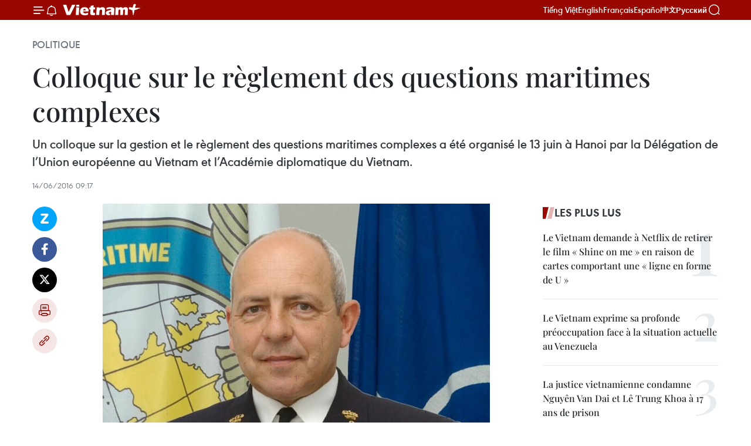

--- FILE ---
content_type: text/html;charset=utf-8
request_url: https://fr.vietnamplus.vn/colloque-sur-le-reglement-des-questions-maritimes-complexes/76555.vnp
body_size: 24241
content:
<!DOCTYPE html> <html lang="fr" class="fr"> <head> <title>Colloque sur le règlement des questions maritimes complexes | Vietnam+ (VietnamPlus)</title> <meta name="description" content="Un colloque sur la gestion et le règlement des questions maritimes complexes a été organisé le 13 juin à Hanoi par la Délégation de l’Union européenne au Vietnam et l’Académie diplomatique du Vietnam."/> <meta name="keywords" content="sécurité maritime, symposium, préoccupation commune, "/> <meta name="news_keywords" content="sécurité maritime, symposium, préoccupation commune, "/> <meta http-equiv="Content-Type" content="text/html; charset=utf-8" /> <meta http-equiv="X-UA-Compatible" content="IE=edge"/> <meta http-equiv="refresh" content="1800" /> <meta name="revisit-after" content="1 days" /> <meta name="viewport" content="width=device-width, initial-scale=1"> <meta http-equiv="content-language" content="vi" /> <meta name="format-detection" content="telephone=no"/> <meta name="format-detection" content="address=no"/> <meta name="apple-mobile-web-app-capable" content="yes"> <meta name="apple-mobile-web-app-status-bar-style" content="black"> <meta name="apple-mobile-web-app-title" content="Vietnam+ (VietnamPlus)"/> <meta name="referrer" content="no-referrer-when-downgrade"/> <link rel="shortcut icon" href="https://media.vietnamplus.vn/assets/web/styles/img/favicon.ico" type="image/x-icon" /> <link rel="preconnect" href="https://media.vietnamplus.vn"/> <link rel="dns-prefetch" href="https://media.vietnamplus.vn"/> <link rel="preconnect" href="//www.google-analytics.com" /> <link rel="preconnect" href="//www.googletagmanager.com" /> <link rel="preconnect" href="//stc.za.zaloapp.com" /> <link rel="preconnect" href="//fonts.googleapis.com" /> <link rel="preconnect" href="//pagead2.googlesyndication.com"/> <link rel="preconnect" href="//tpc.googlesyndication.com"/> <link rel="preconnect" href="//securepubads.g.doubleclick.net"/> <link rel="preconnect" href="//accounts.google.com"/> <link rel="preconnect" href="//adservice.google.com"/> <link rel="preconnect" href="//adservice.google.com.vn"/> <link rel="preconnect" href="//www.googletagservices.com"/> <link rel="preconnect" href="//partner.googleadservices.com"/> <link rel="preconnect" href="//tpc.googlesyndication.com"/> <link rel="preconnect" href="//za.zdn.vn"/> <link rel="preconnect" href="//sp.zalo.me"/> <link rel="preconnect" href="//connect.facebook.net"/> <link rel="preconnect" href="//www.facebook.com"/> <link rel="dns-prefetch" href="//www.google-analytics.com" /> <link rel="dns-prefetch" href="//www.googletagmanager.com" /> <link rel="dns-prefetch" href="//stc.za.zaloapp.com" /> <link rel="dns-prefetch" href="//fonts.googleapis.com" /> <link rel="dns-prefetch" href="//pagead2.googlesyndication.com"/> <link rel="dns-prefetch" href="//tpc.googlesyndication.com"/> <link rel="dns-prefetch" href="//securepubads.g.doubleclick.net"/> <link rel="dns-prefetch" href="//accounts.google.com"/> <link rel="dns-prefetch" href="//adservice.google.com"/> <link rel="dns-prefetch" href="//adservice.google.com.vn"/> <link rel="dns-prefetch" href="//www.googletagservices.com"/> <link rel="dns-prefetch" href="//partner.googleadservices.com"/> <link rel="dns-prefetch" href="//tpc.googlesyndication.com"/> <link rel="dns-prefetch" href="//za.zdn.vn"/> <link rel="dns-prefetch" href="//sp.zalo.me"/> <link rel="dns-prefetch" href="//connect.facebook.net"/> <link rel="dns-prefetch" href="//www.facebook.com"/> <link rel="dns-prefetch" href="//graph.facebook.com"/> <link rel="dns-prefetch" href="//static.xx.fbcdn.net"/> <link rel="dns-prefetch" href="//staticxx.facebook.com"/> <script> var cmsConfig = { domainDesktop: 'https://fr.vietnamplus.vn', domainMobile: 'https://fr.vietnamplus.vn', domainApi: 'https://fr-api.vietnamplus.vn', domainStatic: 'https://media.vietnamplus.vn', domainLog: 'https://fr-log.vietnamplus.vn', googleAnalytics: 'G\-XG2Q9PW0XH', siteId: 0, pageType: 1, objectId: 76555, adsZone: 370, allowAds: false, adsLazy: true, antiAdblock: true, }; if (window.location.protocol !== 'https:' && window.location.hostname.indexOf('vietnamplus.vn') !== -1) { window.location = 'https://' + window.location.hostname + window.location.pathname + window.location.hash; } var USER_AGENT=window.navigator&&(window.navigator.userAgent||window.navigator.vendor)||window.opera||"",IS_MOBILE=/Android|webOS|iPhone|iPod|BlackBerry|Windows Phone|IEMobile|Mobile Safari|Opera Mini/i.test(USER_AGENT),IS_REDIRECT=!1;function setCookie(e,o,i){var n=new Date,i=(n.setTime(n.getTime()+24*i*60*60*1e3),"expires="+n.toUTCString());document.cookie=e+"="+o+"; "+i+";path=/;"}function getCookie(e){var o=document.cookie.indexOf(e+"="),i=o+e.length+1;return!o&&e!==document.cookie.substring(0,e.length)||-1===o?null:(-1===(e=document.cookie.indexOf(";",i))&&(e=document.cookie.length),unescape(document.cookie.substring(i,e)))}IS_MOBILE&&getCookie("isDesktop")&&(setCookie("isDesktop",1,-1),window.location=window.location.pathname.replace(".amp", ".vnp")+window.location.search,IS_REDIRECT=!0); </script> <script> if(USER_AGENT && USER_AGENT.indexOf("facebot") <= 0 && USER_AGENT.indexOf("facebookexternalhit") <= 0) { var query = ''; var hash = ''; if (window.location.search) query = window.location.search; if (window.location.hash) hash = window.location.hash; var canonicalUrl = 'https://fr.vietnamplus.vn/colloque-sur-le-reglement-des-questions-maritimes-complexes-post76555.vnp' + query + hash ; var curUrl = decodeURIComponent(window.location.href); if(!location.port && canonicalUrl.startsWith("http") && curUrl != canonicalUrl){ window.location.replace(canonicalUrl); } } </script> <meta property="fb:pages" content="120834779440" /> <meta property="fb:app_id" content="1960985707489919" /> <meta name="author" content="Vietnam+ (VietnamPlus)" /> <meta name="copyright" content="Copyright © 2026 by Vietnam+ (VietnamPlus)" /> <meta name="RATING" content="GENERAL" /> <meta name="GENERATOR" content="Vietnam+ (VietnamPlus)" /> <meta content="Vietnam+ (VietnamPlus)" itemprop="sourceOrganization" name="source"/> <meta content="news" itemprop="genre" name="medium"/> <meta name="robots" content="noarchive, max-image-preview:large, index, follow" /> <meta name="GOOGLEBOT" content="noarchive, max-image-preview:large, index, follow" /> <link rel="canonical" href="https://fr.vietnamplus.vn/colloque-sur-le-reglement-des-questions-maritimes-complexes-post76555.vnp" /> <meta property="og:site_name" content="Vietnam+ (VietnamPlus)"/> <meta property="og:rich_attachment" content="true"/> <meta property="og:type" content="article"/> <meta property="og:url" content="https://fr.vietnamplus.vn/colloque-sur-le-reglement-des-questions-maritimes-complexes-post76555.vnp"/> <meta property="og:image" content="https://mediafr.vietnamplus.vn/images/f7bdd265dc3b1373bc7e1f8305ab7b24f8902325715ca735e2bb0c990a186f87f01077e65a9430076f91fa982b5f859d45ecce224412c4719ebd1663feaf5803/0.jpg.webp"/> <meta property="og:image:width" content="1200"/> <meta property="og:image:height" content="630"/> <meta property="og:title" content="Colloque sur le règlement des questions maritimes complexes"/> <meta property="og:description" content="Un colloque sur la gestion et le règlement des questions maritimes complexes a été organisé le 13 juin à Hanoi par la Délégation de l’Union européenne au Vietnam et l’Académie diplomatique du Vietnam."/> <meta name="twitter:card" value="summary"/> <meta name="twitter:url" content="https://fr.vietnamplus.vn/colloque-sur-le-reglement-des-questions-maritimes-complexes-post76555.vnp"/> <meta name="twitter:title" content="Colloque sur le règlement des questions maritimes complexes"/> <meta name="twitter:description" content="Un colloque sur la gestion et le règlement des questions maritimes complexes a été organisé le 13 juin à Hanoi par la Délégation de l’Union européenne au Vietnam et l’Académie diplomatique du Vietnam."/> <meta name="twitter:image" content="https://mediafr.vietnamplus.vn/images/f7bdd265dc3b1373bc7e1f8305ab7b24f8902325715ca735e2bb0c990a186f87f01077e65a9430076f91fa982b5f859d45ecce224412c4719ebd1663feaf5803/0.jpg.webp"/> <meta name="twitter:site" content="@Vietnam+ (VietnamPlus)"/> <meta name="twitter:creator" content="@Vietnam+ (VietnamPlus)"/> <meta property="article:publisher" content="https://www.facebook.com/VietnamPlus" /> <meta property="article:tag" content="sécurité maritime, symposium, préoccupation commune, "/> <meta property="article:section" content="Politique" /> <meta property="article:published_time" content="2016-06-14T16:17:00+0700"/> <meta property="article:modified_time" content="2016-06-14T16:37:43+0700"/> <script type="application/ld+json"> { "@context": "http://schema.org", "@type": "Organization", "name": "Vietnam+ (VietnamPlus)", "url": "https://fr.vietnamplus.vn", "logo": "https://media.vietnamplus.vn/assets/web/styles/img/logo.png", "foundingDate": "2008", "founders": [ { "@type": "Person", "name": "Thông tấn xã Việt Nam (TTXVN)" } ], "address": [ { "@type": "PostalAddress", "streetAddress": "Số 05 Lý Thường Kiệt - Hà Nội - Việt Nam", "addressLocality": "Hà Nội City", "addressRegion": "Northeast", "postalCode": "100000", "addressCountry": "VNM" } ], "contactPoint": [ { "@type": "ContactPoint", "telephone": "+84-243-941-1349", "contactType": "customer service" }, { "@type": "ContactPoint", "telephone": "+84-243-941-1348", "contactType": "customer service" } ], "sameAs": [ "https://www.facebook.com/VietnamPlus", "https://www.tiktok.com/@vietnamplus", "https://twitter.com/vietnamplus", "https://www.youtube.com/c/BaoVietnamPlus" ] } </script> <script type="application/ld+json"> { "@context" : "https://schema.org", "@type" : "WebSite", "name": "Vietnam+ (VietnamPlus)", "url": "https://fr.vietnamplus.vn", "alternateName" : "Báo điện tử VIETNAMPLUS, Cơ quan của Thông tấn xã Việt Nam (TTXVN)", "potentialAction": { "@type": "SearchAction", "target": { "@type": "EntryPoint", "urlTemplate": "https://fr.vietnamplus.vn/search/?q={search_term_string}" }, "query-input": "required name=search_term_string" } } </script> <script type="application/ld+json"> { "@context":"http://schema.org", "@type":"BreadcrumbList", "itemListElement":[ { "@type":"ListItem", "position":1, "item":{ "@id":"https://fr.vietnamplus.vn/politique/", "name":"Politique" } } ] } </script> <script type="application/ld+json"> { "@context": "http://schema.org", "@type": "NewsArticle", "mainEntityOfPage":{ "@type":"WebPage", "@id":"https://fr.vietnamplus.vn/colloque-sur-le-reglement-des-questions-maritimes-complexes-post76555.vnp" }, "headline": "Colloque sur le règlement des questions maritimes complexes", "description": "Un colloque sur la gestion et le règlement des questions maritimes complexes a été organisé le 13 juin à Hanoi par la Délégation de l’Union européenne au Vietnam et l’Académie diplomatique du Vietnam.", "image": { "@type": "ImageObject", "url": "https://mediafr.vietnamplus.vn/images/f7bdd265dc3b1373bc7e1f8305ab7b24f8902325715ca735e2bb0c990a186f87f01077e65a9430076f91fa982b5f859d45ecce224412c4719ebd1663feaf5803/0.jpg.webp", "width" : 1200, "height" : 675 }, "datePublished": "2016-06-14T16:17:00+0700", "dateModified": "2016-06-14T16:37:43+0700", "author": { "@type": "Person", "name": "" }, "publisher": { "@type": "Organization", "name": "Vietnam+ (VietnamPlus)", "logo": { "@type": "ImageObject", "url": "https://media.vietnamplus.vn/assets/web/styles/img/logo.png" } } } </script> <link rel="preload" href="https://media.vietnamplus.vn/assets/web/styles/css/main.min-1.0.14.css" as="style"> <link rel="preload" href="https://media.vietnamplus.vn/assets/web/js/main.min-1.0.33.js" as="script"> <link rel="preload" href="https://media.vietnamplus.vn/assets/web/js/detail.min-1.0.15.js" as="script"> <link rel="preload" href="https://common.mcms.one/assets/styles/css/vietnamplus-1.0.0.css" as="style"> <link rel="stylesheet" href="https://common.mcms.one/assets/styles/css/vietnamplus-1.0.0.css"> <link id="cms-style" rel="stylesheet" href="https://media.vietnamplus.vn/assets/web/styles/css/main.min-1.0.14.css"> <script type="text/javascript"> var _metaOgUrl = 'https://fr.vietnamplus.vn/colloque-sur-le-reglement-des-questions-maritimes-complexes-post76555.vnp'; var page_title = document.title; var tracked_url = window.location.pathname + window.location.search + window.location.hash; var cate_path = 'politique'; if (cate_path.length > 0) { tracked_url = "/" + cate_path + tracked_url; } </script> <script async="" src="https://www.googletagmanager.com/gtag/js?id=G-XG2Q9PW0XH"></script> <script> window.dataLayer = window.dataLayer || []; function gtag(){dataLayer.push(arguments);} gtag('js', new Date()); gtag('config', 'G-XG2Q9PW0XH', {page_path: tracked_url}); </script> <script>window.dataLayer = window.dataLayer || [];dataLayer.push({'pageCategory': '/politique'});</script> <script> window.dataLayer = window.dataLayer || []; dataLayer.push({ 'event': 'Pageview', 'articleId': '76555', 'articleTitle': 'Colloque sur le règlement des questions maritimes complexes', 'articleCategory': 'Politique', 'articleAlowAds': false, 'articleType': 'detail', 'articleTags': 'sécurité maritime, symposium, préoccupation commune, ', 'articlePublishDate': '2016-06-14T16:17:00+0700', 'articleThumbnail': 'https://mediafr.vietnamplus.vn/images/f7bdd265dc3b1373bc7e1f8305ab7b24f8902325715ca735e2bb0c990a186f87f01077e65a9430076f91fa982b5f859d45ecce224412c4719ebd1663feaf5803/0.jpg.webp', 'articleShortUrl': 'https://fr.vietnamplus.vn/colloque-sur-le-reglement-des-questions-maritimes-complexes-post76555.vnp', 'articleFullUrl': 'https://fr.vietnamplus.vn/colloque-sur-le-reglement-des-questions-maritimes-complexes-post76555.vnp', }); </script> <script type='text/javascript'> gtag('event', 'article_page',{ 'articleId': '76555', 'articleTitle': 'Colloque sur le règlement des questions maritimes complexes', 'articleCategory': 'Politique', 'articleAlowAds': false, 'articleType': 'detail', 'articleTags': 'sécurité maritime, symposium, préoccupation commune, ', 'articlePublishDate': '2016-06-14T16:17:00+0700', 'articleThumbnail': 'https://mediafr.vietnamplus.vn/images/f7bdd265dc3b1373bc7e1f8305ab7b24f8902325715ca735e2bb0c990a186f87f01077e65a9430076f91fa982b5f859d45ecce224412c4719ebd1663feaf5803/0.jpg.webp', 'articleShortUrl': 'https://fr.vietnamplus.vn/colloque-sur-le-reglement-des-questions-maritimes-complexes-post76555.vnp', 'articleFullUrl': 'https://fr.vietnamplus.vn/colloque-sur-le-reglement-des-questions-maritimes-complexes-post76555.vnp', }); </script> <script>(function(w,d,s,l,i){w[l]=w[l]||[];w[l].push({'gtm.start': new Date().getTime(),event:'gtm.js'});var f=d.getElementsByTagName(s)[0], j=d.createElement(s),dl=l!='dataLayer'?'&l='+l:'';j.async=true;j.src= 'https://www.googletagmanager.com/gtm.js?id='+i+dl;f.parentNode.insertBefore(j,f); })(window,document,'script','dataLayer','GTM-5WM58F3N');</script> <script type="text/javascript"> !function(){"use strict";function e(e){var t=!(arguments.length>1&&void 0!==arguments[1])||arguments[1],c=document.createElement("script");c.src=e,t?c.type="module":(c.async=!0,c.type="text/javascript",c.setAttribute("nomodule",""));var n=document.getElementsByTagName("script")[0];n.parentNode.insertBefore(c,n)}!function(t,c){!function(t,c,n){var a,o,r;n.accountId=c,null!==(a=t.marfeel)&&void 0!==a||(t.marfeel={}),null!==(o=(r=t.marfeel).cmd)&&void 0!==o||(r.cmd=[]),t.marfeel.config=n;var i="https://sdk.mrf.io/statics";e("".concat(i,"/marfeel-sdk.js?id=").concat(c),!0),e("".concat(i,"/marfeel-sdk.es5.js?id=").concat(c),!1)}(t,c,arguments.length>2&&void 0!==arguments[2]?arguments[2]:{})}(window,2272,{} )}(); </script> <script async src="https://sp.zalo.me/plugins/sdk.js"></script> </head> <body class="detail-page"> <div id="sdaWeb_SdaMasthead" class="rennab rennab-top" data-platform="1" data-position="Web_SdaMasthead"> </div> <header class=" site-header"> <div class="sticky"> <div class="container"> <i class="ic-menu"></i> <i class="ic-bell"></i> <div id="header-news" class="pick-news hidden" data-source="header-latest-news"></div> <a class="small-logo" href="/" title="Vietnam+ (VietnamPlus)">Vietnam+ (VietnamPlus)</a> <ul class="menu"> <li> <a href="https://www.vietnamplus.vn" title="Tiếng Việt" target="_blank">Tiếng Việt</a> </li> <li> <a href="https://en.vietnamplus.vn" title="English" target="_blank" rel="nofollow">English</a> </li> <li> <a href="https://fr.vietnamplus.vn" title="Français" target="_blank" rel="nofollow">Français</a> </li> <li> <a href="https://es.vietnamplus.vn" title="Español" target="_blank" rel="nofollow">Español</a> </li> <li> <a href="https://zh.vietnamplus.vn" title="中文" target="_blank" rel="nofollow">中文</a> </li> <li> <a href="https://ru.vietnamplus.vn" title="Русский" target="_blank" rel="nofollow">Русский</a> </li> </ul> <div class="search-wrapper"> <i class="ic-search"></i> <input type="text" class="search txtsearch" placeholder="Mot clé"> </div> </div> </div> </header> <div class="site-body"> <div id="sdaWeb_SdaBackground" class="rennab " data-platform="1" data-position="Web_SdaBackground"> </div> <div class="container"> <div class="breadcrumb breadcrumb-detail"> <h2 class="main"> <a href="https://fr.vietnamplus.vn/politique/" title="Politique" class="active">Politique</a> </h2> </div> <div id="sdaWeb_SdaTop" class="rennab " data-platform="1" data-position="Web_SdaTop"> </div> <div class="article"> <h1 class="article__title cms-title "> Colloque sur le règlement des questions maritimes complexes </h1> <div class="article__sapo cms-desc"> Un colloque sur la gestion et le règlement des questions maritimes complexes a été organisé le 13 juin à Hanoi par la Délégation de l’Union européenne au Vietnam et l’Académie diplomatique du Vietnam. </div> <div id="sdaWeb_SdaArticleAfterSapo" class="rennab " data-platform="1" data-position="Web_SdaArticleAfterSapo"> </div> <div class="article__meta"> <time class="time" datetime="2016-06-14T16:17:00+0700" data-time="1465895820" data-friendly="false">mardi 14 juin 2016 16:17</time> <meta class="cms-date" itemprop="datePublished" content="2016-06-14T16:17:00+0700"> </div> <div class="col"> <div class="main-col content-col"> <div class="article__body zce-content-body cms-body" itemprop="articleBody"> <div class="social-pin sticky article__social"> <a href="javascript:void(0);" class="zl zalo-share-button" title="Zalo" data-href="https://fr.vietnamplus.vn/colloque-sur-le-reglement-des-questions-maritimes-complexes-post76555.vnp" data-oaid="4486284411240520426" data-layout="1" data-color="blue" data-customize="true">Zalo</a> <a href="javascript:void(0);" class="item fb" data-href="https://fr.vietnamplus.vn/colloque-sur-le-reglement-des-questions-maritimes-complexes-post76555.vnp" data-rel="facebook" title="Facebook">Facebook</a> <a href="javascript:void(0);" class="item tw" data-href="https://fr.vietnamplus.vn/colloque-sur-le-reglement-des-questions-maritimes-complexes-post76555.vnp" data-rel="twitter" title="Twitter">Twitter</a> <a href="javascript:void(0);" class="bookmark sendbookmark hidden" onclick="ME.sendBookmark(this, 76555);" data-id="76555" title="marque-pages">marque-pages</a> <a href="javascript:void(0);" class="print sendprint" title="Print" data-href="/print-76555.html">Impression</a> <a href="javascript:void(0);" class="item link" data-href="https://fr.vietnamplus.vn/colloque-sur-le-reglement-des-questions-maritimes-complexes-post76555.vnp" data-rel="copy" title="Copy link">Copy link</a> </div> <div class="article-photo"> <a href="/Uploaded_FR/HD1/2016_06_14/0.jpg" rel="nofollow" target="_blank"><img alt="Colloque sur le règlement des questions maritimes complexes ảnh 1" src="[data-uri]" class="lazyload cms-photo" data-large-src="https://mediafr.vietnamplus.vn/images/33e0b6e9e64bc3c1817db4b0200c0d1efa5f75b1c18a1b65c87e3330bcaf17a7603efedef22b41c14bbb466556ec150a/0.jpg" data-src="https://mediafr.vietnamplus.vn/images/68f2576c032ecf9e9a26d2c81c381417871fc80587835967cc947bb50db06ea8beb61fb1cb507743851cf4124f8f6a80/0.jpg" title="Colloque sur le règlement des questions maritimes complexes ảnh 1"></a><span>Le commodore Michiel Hijmans (forces navales des Pays-Bas), ancien commandant de la force opérationnelle de l’OTAN chargée de la lutte contre la piraterie. Photo:&nbsp;longbridgetrading.com</span>
</div>
<p style="text-align: justify;">Hanoi (VNA) - Un colloque sur la gestion et le règlement des questions maritimes complexes a été organisé lundi 13 juin à Hanoi par la Délégation de l’Union européenne au Vietnam et l’Académie diplomatique du Vietnam relevant du ministère des Affaires étrangères, réunissant de nombreux experts et chercheurs vietnamiens et internationaux.</p>
<p style="text-align: justify;">Estimant la coopération internationale entre le Vietnam et les pays de la région en matière des questions maritimes, le commodore Michiel Hijmans (forces navales des Pays-Bas), ancien commandant de la force opérationnelle de l’OTAN chargée de la lutte contre la piraterie, a indiqué que la sécurité maritime était la préoccupation commune de tous les pays de la région qui sont confrontés à des défis et risques tels que tempêtes, inondations, tsunamis, problèmes environnementaux...</p>
<div class="sda_middle"> <div id="sdaWeb_SdaArticleMiddle" class="rennab fyi" data-platform="1" data-position="Web_SdaArticleMiddle"> </div>
</div>
<p style="text-align: justify;">M.Hijmans a également souligné la nécessité de concevoir une stratégie globale et complète impliquant non seulement les forces navales, mais aussi d'autres forces dans le but de traiter les questions de sécurité maritime. Coopérer et travailler&nbsp;est la clé du succès dans&nbsp; la sécurité maritime, a-t-il souligné.</p>
<div class="sda_middle"> <div id="sdaWeb_SdaArticleMiddle1" class="rennab fyi" data-platform="1" data-position="Web_SdaArticleMiddle1"> </div>
</div>
<p style="text-align: justify;">Quant au professeur Erik Franckx, membre de la Cour permanente d'arbitrage et président du Département de droit international et européen à l'Université libre de Bruxelles (Université de Vrije), il a déclaré qu’en tant qu’organisation internationale, l'ASEAN pourrait étudier le modèle de l'UE pour devenir un acteur dans les relations internationales et un membre de la Convention des Nations​ Unies sur le droit de la mer et aussi s’intégrer plus profondément à l'international, promouvoir la coopération et régler les différends.</p>
<p style="text-align: justify;">Lors du colloque, des participants ont discuté des sujets comme la "Confrontation aux défis non​ traditionnels en mer – les outils et les expériences", le "règlement des différends par des mesures pacifiques – cadre juridique et les leçons"....- VNA</p> <div id="sdaWeb_SdaArticleAfterBody" class="rennab " data-platform="1" data-position="Web_SdaArticleAfterBody"> </div> </div> <div class="article__tag"> <a class="active" href="https://fr.vietnamplus.vn/tag/securite-maritime-tag11204.vnp" title="sécurité maritime">#sécurité maritime</a> <a class="active" href="https://fr.vietnamplus.vn/tag.vnp?q=symposium" title="symposium">#symposium</a> <a class="" href="https://fr.vietnamplus.vn/tag.vnp?q=préoccupation commune" title="préoccupation commune">#préoccupation commune</a> <a class="link" href="https://fr.vietnamplus.vn/region/hanoi/96.vnp" title="Hanoi"><i class="ic-location"></i> Hanoi</a> </div> <div id="sdaWeb_SdaArticleAfterTag" class="rennab " data-platform="1" data-position="Web_SdaArticleAfterTag"> </div> <div class="wrap-social"> <div class="social-pin article__social"> <a href="javascript:void(0);" class="zl zalo-share-button" title="Zalo" data-href="https://fr.vietnamplus.vn/colloque-sur-le-reglement-des-questions-maritimes-complexes-post76555.vnp" data-oaid="4486284411240520426" data-layout="1" data-color="blue" data-customize="true">Zalo</a> <a href="javascript:void(0);" class="item fb" data-href="https://fr.vietnamplus.vn/colloque-sur-le-reglement-des-questions-maritimes-complexes-post76555.vnp" data-rel="facebook" title="Facebook">Facebook</a> <a href="javascript:void(0);" class="item tw" data-href="https://fr.vietnamplus.vn/colloque-sur-le-reglement-des-questions-maritimes-complexes-post76555.vnp" data-rel="twitter" title="Twitter">Twitter</a> <a href="javascript:void(0);" class="bookmark sendbookmark hidden" onclick="ME.sendBookmark(this, 76555);" data-id="76555" title="marque-pages">marque-pages</a> <a href="javascript:void(0);" class="print sendprint" title="Print" data-href="/print-76555.html">Impression</a> <a href="javascript:void(0);" class="item link" data-href="https://fr.vietnamplus.vn/colloque-sur-le-reglement-des-questions-maritimes-complexes-post76555.vnp" data-rel="copy" title="Copy link">Copy link</a> </div> <a href="https://news.google.com/publications/CAAqBwgKMN-18wowlLWFAw?hl=vi&gl=VN&ceid=VN%3Avi" class="google-news" target="_blank" title="Google News">Suivez VietnamPlus</a> </div> <div id="sdaWeb_SdaArticleAfterBody1" class="rennab " data-platform="1" data-position="Web_SdaArticleAfterBody1"> </div> <div id="sdaWeb_SdaArticleAfterBody2" class="rennab " data-platform="1" data-position="Web_SdaArticleAfterBody2"> </div> <div class="box-related-news"> <h3 class="box-heading"> <span class="title">Sur le même sujet</span> </h3> <div class="box-content" data-source="related-news"> <article class="story"> <figure class="story__thumb"> <a class="cms-link" href="https://fr.vietnamplus.vn/la-reunion-des-hauts-officiels-asean-chine-vise-a-accelerer-la-mise-en-uvre-de-la-doc-post76162.vnp" title="La réunion des hauts officiels ASEAN-Chine vise à accélérer la mise en œuvre de la DOC"> <img class="lazyload" src="[data-uri]" data-src="https://mediafr.vietnamplus.vn/images/d46bcb34ef998b09e0bae168b2a8b60eb14a2130f36e5ec630e63e1b69d39fcee7add9997db7e00bef4e8f74f1054e98d79d963b1fd5ae21f3b21a1b3523e83d/le_hai_binh.jpg.webp" data-srcset="https://mediafr.vietnamplus.vn/images/d46bcb34ef998b09e0bae168b2a8b60eb14a2130f36e5ec630e63e1b69d39fcee7add9997db7e00bef4e8f74f1054e98d79d963b1fd5ae21f3b21a1b3523e83d/le_hai_binh.jpg.webp 1x, https://mediafr.vietnamplus.vn/images/dff54262a5435959c670ef13b2e0a728b14a2130f36e5ec630e63e1b69d39fcee7add9997db7e00bef4e8f74f1054e98d79d963b1fd5ae21f3b21a1b3523e83d/le_hai_binh.jpg.webp 2x" alt="La réunion des hauts officiels ASEAN-Chine vise à accélérer la mise en œuvre de la DOC"> <noscript><img src="https://mediafr.vietnamplus.vn/images/d46bcb34ef998b09e0bae168b2a8b60eb14a2130f36e5ec630e63e1b69d39fcee7add9997db7e00bef4e8f74f1054e98d79d963b1fd5ae21f3b21a1b3523e83d/le_hai_binh.jpg.webp" srcset="https://mediafr.vietnamplus.vn/images/d46bcb34ef998b09e0bae168b2a8b60eb14a2130f36e5ec630e63e1b69d39fcee7add9997db7e00bef4e8f74f1054e98d79d963b1fd5ae21f3b21a1b3523e83d/le_hai_binh.jpg.webp 1x, https://mediafr.vietnamplus.vn/images/dff54262a5435959c670ef13b2e0a728b14a2130f36e5ec630e63e1b69d39fcee7add9997db7e00bef4e8f74f1054e98d79d963b1fd5ae21f3b21a1b3523e83d/le_hai_binh.jpg.webp 2x" alt="La réunion des hauts officiels ASEAN-Chine vise à accélérer la mise en œuvre de la DOC" class="image-fallback"></noscript> </a> </figure> <h2 class="story__heading" data-tracking="76162"> <a class=" cms-link" href="https://fr.vietnamplus.vn/la-reunion-des-hauts-officiels-asean-chine-vise-a-accelerer-la-mise-en-uvre-de-la-doc-post76162.vnp" title="La réunion des hauts officiels ASEAN-Chine vise à accélérer la mise en œuvre de la DOC"> La réunion des hauts officiels ASEAN-Chine vise à accélérer la mise en œuvre de la DOC </a> </h2> <time class="time" datetime="2016-06-02T18:44:55+0700" data-time="1464867895"> 02/06/2016 18:44 </time> <div class="story__summary story__shorten"> Le porte-parole du ministère vietnamien des Affaires étrangères (AE) Le Hai Binh a répondu aux questions de correspondants sur plusieurs problèmes intéressés par la presse. </div> </article> <article class="story"> <figure class="story__thumb"> <a class="cms-link" href="https://fr.vietnamplus.vn/cloture-du-15eme-dialogue-de-shangri-la-post76244.vnp" title="Clôture du 15ème Dialogue de Shangri-La "> <img class="lazyload" src="[data-uri]" data-src="https://mediafr.vietnamplus.vn/images/d46bcb34ef998b09e0bae168b2a8b60eb14a2130f36e5ec630e63e1b69d39fce48e6a5f13c62b1e2bd9e85ff55aa3cf11a6e886c35d2e2c9c9bca0f6b3de92c9/la.jpg.webp" data-srcset="https://mediafr.vietnamplus.vn/images/d46bcb34ef998b09e0bae168b2a8b60eb14a2130f36e5ec630e63e1b69d39fce48e6a5f13c62b1e2bd9e85ff55aa3cf11a6e886c35d2e2c9c9bca0f6b3de92c9/la.jpg.webp 1x, https://mediafr.vietnamplus.vn/images/dff54262a5435959c670ef13b2e0a728b14a2130f36e5ec630e63e1b69d39fce48e6a5f13c62b1e2bd9e85ff55aa3cf11a6e886c35d2e2c9c9bca0f6b3de92c9/la.jpg.webp 2x" alt="Clôture du 15ème Dialogue de Shangri-La "> <noscript><img src="https://mediafr.vietnamplus.vn/images/d46bcb34ef998b09e0bae168b2a8b60eb14a2130f36e5ec630e63e1b69d39fce48e6a5f13c62b1e2bd9e85ff55aa3cf11a6e886c35d2e2c9c9bca0f6b3de92c9/la.jpg.webp" srcset="https://mediafr.vietnamplus.vn/images/d46bcb34ef998b09e0bae168b2a8b60eb14a2130f36e5ec630e63e1b69d39fce48e6a5f13c62b1e2bd9e85ff55aa3cf11a6e886c35d2e2c9c9bca0f6b3de92c9/la.jpg.webp 1x, https://mediafr.vietnamplus.vn/images/dff54262a5435959c670ef13b2e0a728b14a2130f36e5ec630e63e1b69d39fce48e6a5f13c62b1e2bd9e85ff55aa3cf11a6e886c35d2e2c9c9bca0f6b3de92c9/la.jpg.webp 2x" alt="Clôture du 15ème Dialogue de Shangri-La " class="image-fallback"></noscript> </a> </figure> <h2 class="story__heading" data-tracking="76244"> <a class=" cms-link" href="https://fr.vietnamplus.vn/cloture-du-15eme-dialogue-de-shangri-la-post76244.vnp" title="Clôture du 15ème Dialogue de Shangri-La "> Clôture du 15ème Dialogue de Shangri-La </a> </h2> <time class="time" datetime="2016-06-05T19:01:00+0700" data-time="1465128060"> 05/06/2016 19:01 </time> <div class="story__summary story__shorten"> Le 15e Dialogue de Shangri-La s’est clôturé dimanche 5 juillet à Singapour avec plusieurs déclarations faites par des pays participants concernant la sécurité de la région. </div> </article> <article class="story"> <figure class="story__thumb"> <a class="cms-link" href="https://fr.vietnamplus.vn/colloque-international-sur-la-securite-et-le-developpement-maritimes-post76425.vnp" title="Colloque international sur la sécurité et le développement maritimes"> <img class="lazyload" src="[data-uri]" data-src="https://mediafr.vietnamplus.vn/images/d46bcb34ef998b09e0bae168b2a8b60e2e538bfe5657ea133cb81b6f45a322538f0ddcfa6560d12d9deb213fc691cfcf835b2a35aa37fbf2ec7ee4bb159e461c/coloque.jpg.webp" data-srcset="https://mediafr.vietnamplus.vn/images/d46bcb34ef998b09e0bae168b2a8b60e2e538bfe5657ea133cb81b6f45a322538f0ddcfa6560d12d9deb213fc691cfcf835b2a35aa37fbf2ec7ee4bb159e461c/coloque.jpg.webp 1x, https://mediafr.vietnamplus.vn/images/dff54262a5435959c670ef13b2e0a7282e538bfe5657ea133cb81b6f45a322538f0ddcfa6560d12d9deb213fc691cfcf835b2a35aa37fbf2ec7ee4bb159e461c/coloque.jpg.webp 2x" alt="Colloque international sur la sécurité et le développement maritimes"> <noscript><img src="https://mediafr.vietnamplus.vn/images/d46bcb34ef998b09e0bae168b2a8b60e2e538bfe5657ea133cb81b6f45a322538f0ddcfa6560d12d9deb213fc691cfcf835b2a35aa37fbf2ec7ee4bb159e461c/coloque.jpg.webp" srcset="https://mediafr.vietnamplus.vn/images/d46bcb34ef998b09e0bae168b2a8b60e2e538bfe5657ea133cb81b6f45a322538f0ddcfa6560d12d9deb213fc691cfcf835b2a35aa37fbf2ec7ee4bb159e461c/coloque.jpg.webp 1x, https://mediafr.vietnamplus.vn/images/dff54262a5435959c670ef13b2e0a7282e538bfe5657ea133cb81b6f45a322538f0ddcfa6560d12d9deb213fc691cfcf835b2a35aa37fbf2ec7ee4bb159e461c/coloque.jpg.webp 2x" alt="Colloque international sur la sécurité et le développement maritimes" class="image-fallback"></noscript> </a> </figure> <h2 class="story__heading" data-tracking="76425"> <a class=" cms-link" href="https://fr.vietnamplus.vn/colloque-international-sur-la-securite-et-le-developpement-maritimes-post76425.vnp" title="Colloque international sur la sécurité et le développement maritimes"> Colloque international sur la sécurité et le développement maritimes </a> </h2> <time class="time" datetime="2016-06-10T10:23:28+0700" data-time="1465529008"> 10/06/2016 10:23 </time> <div class="story__summary story__shorten"> Plus 180 délégués, experts vietnamiens et étrangers sont réunis à Ha Long, province de Quang Ninh (Nord), pour un colloque international consacré à la sécurité et au développement maritimes. </div> </article> </div> </div> <div id="sdaWeb_SdaArticleAfterRelated" class="rennab " data-platform="1" data-position="Web_SdaArticleAfterRelated"> </div> <div class="timeline secondary"> <h3 class="box-heading"> <a href="https://fr.vietnamplus.vn/politique/" title="Politique" class="title"> Voir plus </a> </h3> <div class="box-content content-list" data-source="recommendation-370"> <article class="story" data-id="257736"> <figure class="story__thumb"> <a class="cms-link" href="https://fr.vietnamplus.vn/14e-congres-du-parti-le-general-nguyen-trong-nghia-appelle-a-transformer-les-orientations-politiques-en-actions-concretes-post257736.vnp" title="14e Congrès du Parti : le général Nguyen Trong Nghia appelle à transformer les orientations politiques en actions concrètes"> <img class="lazyload" src="[data-uri]" data-src="https://mediafr.vietnamplus.vn/images/4a1eed2490c76558fc1c97e5df115ad23af0edd8b2e6148a4adb8d55f600f2a22ccf6fb4fd08a4bcd27fc737fb8ea60c/nghia.jpg.webp" data-srcset="https://mediafr.vietnamplus.vn/images/4a1eed2490c76558fc1c97e5df115ad23af0edd8b2e6148a4adb8d55f600f2a22ccf6fb4fd08a4bcd27fc737fb8ea60c/nghia.jpg.webp 1x, https://mediafr.vietnamplus.vn/images/34c41fdf4b6550b72895aef39c21803f3af0edd8b2e6148a4adb8d55f600f2a22ccf6fb4fd08a4bcd27fc737fb8ea60c/nghia.jpg.webp 2x" alt="Le général Nguyen Trong Nghia visite la zone de travail de l&#39;Agence vietnamienne d&#39;information au Centre de presse du 14e Congrès national du Parti. Photo : VNA"> <noscript><img src="https://mediafr.vietnamplus.vn/images/4a1eed2490c76558fc1c97e5df115ad23af0edd8b2e6148a4adb8d55f600f2a22ccf6fb4fd08a4bcd27fc737fb8ea60c/nghia.jpg.webp" srcset="https://mediafr.vietnamplus.vn/images/4a1eed2490c76558fc1c97e5df115ad23af0edd8b2e6148a4adb8d55f600f2a22ccf6fb4fd08a4bcd27fc737fb8ea60c/nghia.jpg.webp 1x, https://mediafr.vietnamplus.vn/images/34c41fdf4b6550b72895aef39c21803f3af0edd8b2e6148a4adb8d55f600f2a22ccf6fb4fd08a4bcd27fc737fb8ea60c/nghia.jpg.webp 2x" alt="Le général Nguyen Trong Nghia visite la zone de travail de l&#39;Agence vietnamienne d&#39;information au Centre de presse du 14e Congrès national du Parti. Photo : VNA" class="image-fallback"></noscript> </a> </figure> <h2 class="story__heading" data-tracking="257736"> <a class=" cms-link" href="https://fr.vietnamplus.vn/14e-congres-du-parti-le-general-nguyen-trong-nghia-appelle-a-transformer-les-orientations-politiques-en-actions-concretes-post257736.vnp" title="14e Congrès du Parti : le général Nguyen Trong Nghia appelle à transformer les orientations politiques en actions concrètes"> 14e Congrès du Parti : le général Nguyen Trong Nghia appelle à transformer les orientations politiques en actions concrètes </a> </h2> <time class="time" datetime="2026-01-20T20:42:58+0700" data-time="1768916578"> 20/01/2026 20:42 </time> <div class="story__summary story__shorten"> <p>Le général Nguyen Trong Nghia a qualifié le 14e Congrès national du Parti d'événement politique d'une importance exceptionnelle, marquant non seulement le bilan de cinq années de mise en oeuvre de la Résolution du 13e Congrès national, mais aussi celui de quatre décennies de mise en œuvre de l'oeuvre de Doi Moi (Renouveau).</p> </div> </article> <article class="story" data-id="257735"> <figure class="story__thumb"> <a class="cms-link" href="https://fr.vietnamplus.vn/14e-congres-du-parti-lautonomie-nationale-et-linnovation-au-c-ur-du-developpement-post257735.vnp" title="14e Congrès du Parti : l’autonomie nationale et l’innovation au cœur du développement"> <img class="lazyload" src="[data-uri]" data-src="https://mediafr.vietnamplus.vn/images/09bba8fe1e0bab5788885f766dd43fbb3ddbd2275309b5381d994d51a431c91a94bf9da7f9c695bd5a3c6ae5b413ceb31a6e886c35d2e2c9c9bca0f6b3de92c9/dai-bieu.jpg.webp" data-srcset="https://mediafr.vietnamplus.vn/images/09bba8fe1e0bab5788885f766dd43fbb3ddbd2275309b5381d994d51a431c91a94bf9da7f9c695bd5a3c6ae5b413ceb31a6e886c35d2e2c9c9bca0f6b3de92c9/dai-bieu.jpg.webp 1x, https://mediafr.vietnamplus.vn/images/3a31c05c87ed42e2ee7840c780802e733ddbd2275309b5381d994d51a431c91a94bf9da7f9c695bd5a3c6ae5b413ceb31a6e886c35d2e2c9c9bca0f6b3de92c9/dai-bieu.jpg.webp 2x" alt="Les délégués tiennent des discussions en groupes. Photo : VNA"> <noscript><img src="https://mediafr.vietnamplus.vn/images/09bba8fe1e0bab5788885f766dd43fbb3ddbd2275309b5381d994d51a431c91a94bf9da7f9c695bd5a3c6ae5b413ceb31a6e886c35d2e2c9c9bca0f6b3de92c9/dai-bieu.jpg.webp" srcset="https://mediafr.vietnamplus.vn/images/09bba8fe1e0bab5788885f766dd43fbb3ddbd2275309b5381d994d51a431c91a94bf9da7f9c695bd5a3c6ae5b413ceb31a6e886c35d2e2c9c9bca0f6b3de92c9/dai-bieu.jpg.webp 1x, https://mediafr.vietnamplus.vn/images/3a31c05c87ed42e2ee7840c780802e733ddbd2275309b5381d994d51a431c91a94bf9da7f9c695bd5a3c6ae5b413ceb31a6e886c35d2e2c9c9bca0f6b3de92c9/dai-bieu.jpg.webp 2x" alt="Les délégués tiennent des discussions en groupes. Photo : VNA" class="image-fallback"></noscript> </a> </figure> <h2 class="story__heading" data-tracking="257735"> <a class=" cms-link" href="https://fr.vietnamplus.vn/14e-congres-du-parti-lautonomie-nationale-et-linnovation-au-c-ur-du-developpement-post257735.vnp" title="14e Congrès du Parti : l’autonomie nationale et l’innovation au cœur du développement"> 14e Congrès du Parti : l’autonomie nationale et l’innovation au cœur du développement </a> </h2> <time class="time" datetime="2026-01-20T20:28:00+0700" data-time="1768915680"> 20/01/2026 20:28 </time> <div class="story__summary story__shorten"> <p>Réunis à Hanoï dans le cadre du 14e Congrès national du Parti, les délégués ont débattu des projets de Documents, mettant l’accent sur l’autonomie et la résilience nationales, le renouvellement des moteurs de croissance et le rôle central des sciences, de l’innovation et du peuple dans le développement du pays.</p> </div> </article> <article class="story" data-id="257732"> <figure class="story__thumb"> <a class="cms-link" href="https://fr.vietnamplus.vn/14e-congres-du-pcv-un-catalyseur-pour-linnovation-et-le-renouveau-du-vietnam-post257732.vnp" title="14e Congrès du PCV : un catalyseur pour l’innovation et le renouveau du Vietnam"> <img class="lazyload" src="[data-uri]" data-src="https://mediafr.vietnamplus.vn/images/4a1eed2490c76558fc1c97e5df115ad2b911a776027f8bdf220eb3e0b0b5ac7bc36cd09bc8c7e69816ab0e677369d37d/dhd.jpg.webp" data-srcset="https://mediafr.vietnamplus.vn/images/4a1eed2490c76558fc1c97e5df115ad2b911a776027f8bdf220eb3e0b0b5ac7bc36cd09bc8c7e69816ab0e677369d37d/dhd.jpg.webp 1x, https://mediafr.vietnamplus.vn/images/34c41fdf4b6550b72895aef39c21803fb911a776027f8bdf220eb3e0b0b5ac7bc36cd09bc8c7e69816ab0e677369d37d/dhd.jpg.webp 2x" alt="Des délégués assistent à la séance d&#39;ouverture du 14e Congrès national du Parti. Photo : VNA"> <noscript><img src="https://mediafr.vietnamplus.vn/images/4a1eed2490c76558fc1c97e5df115ad2b911a776027f8bdf220eb3e0b0b5ac7bc36cd09bc8c7e69816ab0e677369d37d/dhd.jpg.webp" srcset="https://mediafr.vietnamplus.vn/images/4a1eed2490c76558fc1c97e5df115ad2b911a776027f8bdf220eb3e0b0b5ac7bc36cd09bc8c7e69816ab0e677369d37d/dhd.jpg.webp 1x, https://mediafr.vietnamplus.vn/images/34c41fdf4b6550b72895aef39c21803fb911a776027f8bdf220eb3e0b0b5ac7bc36cd09bc8c7e69816ab0e677369d37d/dhd.jpg.webp 2x" alt="Des délégués assistent à la séance d&#39;ouverture du 14e Congrès national du Parti. Photo : VNA" class="image-fallback"></noscript> </a> </figure> <h2 class="story__heading" data-tracking="257732"> <a class=" cms-link" href="https://fr.vietnamplus.vn/14e-congres-du-pcv-un-catalyseur-pour-linnovation-et-le-renouveau-du-vietnam-post257732.vnp" title="14e Congrès du PCV : un catalyseur pour l’innovation et le renouveau du Vietnam"> 14e Congrès du PCV : un catalyseur pour l’innovation et le renouveau du Vietnam </a> </h2> <time class="time" datetime="2026-01-20T18:50:21+0700" data-time="1768909821"> 20/01/2026 18:50 </time> <div class="story__summary story__shorten"> <p>Le Vietnam continue de captiver la scène internationale par ses performances économiques remarquables, étant parvenu à transformer une nation dévastée par la guerre en une économie dynamique et résiliente sous la direction du PCV, selon un article publié le 19 janvier par le journal mexicain Regeneración.</p> </div> </article> <article class="story" data-id="257727"> <figure class="story__thumb"> <a class="cms-link" href="https://fr.vietnamplus.vn/accident-ferroviaire-en-espagne-message-de-condoleances-du-pm-pham-minh-chinh-post257727.vnp" title="Accident ferroviaire en Espagne : message de condoléances du PM Pham Minh Chinh"> <img class="lazyload" src="[data-uri]" data-src="https://mediafr.vietnamplus.vn/images/[base64]/vna-potal-va-cham-tau-cao-toc-gay-thuong-vong-lon-tai-tay-ban-nha-stand.jpg.webp" data-srcset="https://mediafr.vietnamplus.vn/images/[base64]/vna-potal-va-cham-tau-cao-toc-gay-thuong-vong-lon-tai-tay-ban-nha-stand.jpg.webp 1x, https://mediafr.vietnamplus.vn/images/[base64]/vna-potal-va-cham-tau-cao-toc-gay-thuong-vong-lon-tai-tay-ban-nha-stand.jpg.webp 2x" alt="Lieu de l&#39;accident ferroviaire entre deux trains à grande vitesse à Adamuz, en Espagne, le 18 janvier 2026. Photo : Reuters/VNA"> <noscript><img src="https://mediafr.vietnamplus.vn/images/[base64]/vna-potal-va-cham-tau-cao-toc-gay-thuong-vong-lon-tai-tay-ban-nha-stand.jpg.webp" srcset="https://mediafr.vietnamplus.vn/images/[base64]/vna-potal-va-cham-tau-cao-toc-gay-thuong-vong-lon-tai-tay-ban-nha-stand.jpg.webp 1x, https://mediafr.vietnamplus.vn/images/[base64]/vna-potal-va-cham-tau-cao-toc-gay-thuong-vong-lon-tai-tay-ban-nha-stand.jpg.webp 2x" alt="Lieu de l&#39;accident ferroviaire entre deux trains à grande vitesse à Adamuz, en Espagne, le 18 janvier 2026. Photo : Reuters/VNA" class="image-fallback"></noscript> </a> </figure> <h2 class="story__heading" data-tracking="257727"> <a class=" cms-link" href="https://fr.vietnamplus.vn/accident-ferroviaire-en-espagne-message-de-condoleances-du-pm-pham-minh-chinh-post257727.vnp" title="Accident ferroviaire en Espagne : message de condoléances du PM Pham Minh Chinh"> Accident ferroviaire en Espagne : message de condoléances du PM Pham Minh Chinh </a> </h2> <time class="time" datetime="2026-01-20T16:43:55+0700" data-time="1768902235"> 20/01/2026 16:43 </time> <div class="story__summary story__shorten"> <p>Le Premier ministre Pham Minh Chinh a adressé un message de condoléances à son homologue espagnol, Pedro Sánchez, suite à l'accident ferroviaire entre deux trains à grande vitesse à Adamuz, en Espagne. </p> </div> </article> <article class="story" data-id="257725"> <figure class="story__thumb"> <a class="cms-link" href="https://fr.vietnamplus.vn/14e-congres-du-parti-le-vietnam-face-a-une-opportunite-en-or-de-developpement-post257725.vnp" title="14e Congrès du Parti : le Vietnam face à une « opportunité en or » de développement"> <img class="lazyload" src="[data-uri]" data-src="https://mediafr.vietnamplus.vn/images/e561533c122dd67ff9be5bdc2623275831709a990e3178439d412a01c1922f4c43f26adfdf8d5e98a9f7a39a353a9fb6dcb50056fc098bb8be6467cde81f9668/tong-bi-thu-200126.jpg.webp" data-srcset="https://mediafr.vietnamplus.vn/images/e561533c122dd67ff9be5bdc2623275831709a990e3178439d412a01c1922f4c43f26adfdf8d5e98a9f7a39a353a9fb6dcb50056fc098bb8be6467cde81f9668/tong-bi-thu-200126.jpg.webp 1x, https://mediafr.vietnamplus.vn/images/5e68d86e4a3b9f2df1e0c1392dbdba6231709a990e3178439d412a01c1922f4c43f26adfdf8d5e98a9f7a39a353a9fb6dcb50056fc098bb8be6467cde81f9668/tong-bi-thu-200126.jpg.webp 2x" alt="Lors de l’ouverture solennelle du 14ᵉ Congrès national du Parti communiste du Vietnam (PCV). Photo : VNA"> <noscript><img src="https://mediafr.vietnamplus.vn/images/e561533c122dd67ff9be5bdc2623275831709a990e3178439d412a01c1922f4c43f26adfdf8d5e98a9f7a39a353a9fb6dcb50056fc098bb8be6467cde81f9668/tong-bi-thu-200126.jpg.webp" srcset="https://mediafr.vietnamplus.vn/images/e561533c122dd67ff9be5bdc2623275831709a990e3178439d412a01c1922f4c43f26adfdf8d5e98a9f7a39a353a9fb6dcb50056fc098bb8be6467cde81f9668/tong-bi-thu-200126.jpg.webp 1x, https://mediafr.vietnamplus.vn/images/5e68d86e4a3b9f2df1e0c1392dbdba6231709a990e3178439d412a01c1922f4c43f26adfdf8d5e98a9f7a39a353a9fb6dcb50056fc098bb8be6467cde81f9668/tong-bi-thu-200126.jpg.webp 2x" alt="Lors de l’ouverture solennelle du 14ᵉ Congrès national du Parti communiste du Vietnam (PCV). Photo : VNA" class="image-fallback"></noscript> </a> </figure> <h2 class="story__heading" data-tracking="257725"> <a class=" cms-link" href="https://fr.vietnamplus.vn/14e-congres-du-parti-le-vietnam-face-a-une-opportunite-en-or-de-developpement-post257725.vnp" title="14e Congrès du Parti : le Vietnam face à une « opportunité en or » de développement"> 14e Congrès du Parti : le Vietnam face à une « opportunité en or » de développement </a> </h2> <time class="time" datetime="2026-01-20T16:34:13+0700" data-time="1768901653"> 20/01/2026 16:34 </time> <div class="story__summary story__shorten"> <p>De nombreux médias internationaux ont consacré des analyses approfondies aux perspectives socio-économiques de l’une des économies les plus dynamiques et stables au monde à l’occasion de l’ouverture du 14ᵉ Congrès national du Parti communiste du Vietnam (PCV).</p> </div> </article> <div id="sdaWeb_SdaNative1" class="rennab " data-platform="1" data-position="Web_SdaNative1"> </div> <article class="story" data-id="257721"> <figure class="story__thumb"> <a class="cms-link" href="https://fr.vietnamplus.vn/14e-congres-du-pcv-unite-responsabilite-et-vision-pour-lavenir-post257721.vnp" title="14e Congrès du PCV : unité, responsabilité et vision pour l’avenir"> <img class="lazyload" src="[data-uri]" data-src="https://mediafr.vietnamplus.vn/images/cb5e58093ff95162a4d929afc29a8ac9b359f411b69b8409361aa2f5c9f8ecb4cbf02890610e03ab66194d6f79da686beebc0b402d020c64ae153eb4a8bd6e30/trung-tam-bao-chi-1.jpg.webp" data-srcset="https://mediafr.vietnamplus.vn/images/cb5e58093ff95162a4d929afc29a8ac9b359f411b69b8409361aa2f5c9f8ecb4cbf02890610e03ab66194d6f79da686beebc0b402d020c64ae153eb4a8bd6e30/trung-tam-bao-chi-1.jpg.webp 1x, https://mediafr.vietnamplus.vn/images/73788f2a17dc0bafed9a525c2cfb94fab359f411b69b8409361aa2f5c9f8ecb4cbf02890610e03ab66194d6f79da686beebc0b402d020c64ae153eb4a8bd6e30/trung-tam-bao-chi-1.jpg.webp 2x" alt="Des reporters travaillent au Centre de presse du 14e Congrès national du Parti. Photo: VNA"> <noscript><img src="https://mediafr.vietnamplus.vn/images/cb5e58093ff95162a4d929afc29a8ac9b359f411b69b8409361aa2f5c9f8ecb4cbf02890610e03ab66194d6f79da686beebc0b402d020c64ae153eb4a8bd6e30/trung-tam-bao-chi-1.jpg.webp" srcset="https://mediafr.vietnamplus.vn/images/cb5e58093ff95162a4d929afc29a8ac9b359f411b69b8409361aa2f5c9f8ecb4cbf02890610e03ab66194d6f79da686beebc0b402d020c64ae153eb4a8bd6e30/trung-tam-bao-chi-1.jpg.webp 1x, https://mediafr.vietnamplus.vn/images/73788f2a17dc0bafed9a525c2cfb94fab359f411b69b8409361aa2f5c9f8ecb4cbf02890610e03ab66194d6f79da686beebc0b402d020c64ae153eb4a8bd6e30/trung-tam-bao-chi-1.jpg.webp 2x" alt="Des reporters travaillent au Centre de presse du 14e Congrès national du Parti. Photo: VNA" class="image-fallback"></noscript> </a> </figure> <h2 class="story__heading" data-tracking="257721"> <a class=" cms-link" href="https://fr.vietnamplus.vn/14e-congres-du-pcv-unite-responsabilite-et-vision-pour-lavenir-post257721.vnp" title="14e Congrès du PCV : unité, responsabilité et vision pour l’avenir"> 14e Congrès du PCV : unité, responsabilité et vision pour l’avenir </a> </h2> <time class="time" datetime="2026-01-20T16:16:54+0700" data-time="1768900614"> 20/01/2026 16:16 </time> <div class="story__summary story__shorten"> <p>Représentant la confiance et les aspirations profondes des cadres, des membres du Parti et de l’ensemble du peuple vietnamien, les délégués ont fait preuve d’un sens élevé des responsabilités, d’une forte unité de volonté et d’une détermination politique affirmée.</p> </div> </article> <article class="story" data-id="257720"> <figure class="story__thumb"> <a class="cms-link" href="https://fr.vietnamplus.vn/14-congres-du-parti-le-vietnam-confiant-a-laube-dune-nouvelle-ere-de-developpement-post257720.vnp" title="14ᵉ Congrès du Parti : le Vietnam confiant à l’aube d’une nouvelle ère de développement"> <img class="lazyload" src="[data-uri]" data-src="https://mediafr.vietnamplus.vn/images/[base64]/vna-potal-dai-hoi-xiv-viet-nam-tu-tin-buoc-vao-ky-nguyen-phat-trien-moi-stand.jpg.webp" data-srcset="https://mediafr.vietnamplus.vn/images/[base64]/vna-potal-dai-hoi-xiv-viet-nam-tu-tin-buoc-vao-ky-nguyen-phat-trien-moi-stand.jpg.webp 1x, https://mediafr.vietnamplus.vn/images/[base64]/vna-potal-dai-hoi-xiv-viet-nam-tu-tin-buoc-vao-ky-nguyen-phat-trien-moi-stand.jpg.webp 2x" alt="L&#39;article publié sur La Jornada, principal quotidien de gauche du Mexique. Photo: VNA"> <noscript><img src="https://mediafr.vietnamplus.vn/images/[base64]/vna-potal-dai-hoi-xiv-viet-nam-tu-tin-buoc-vao-ky-nguyen-phat-trien-moi-stand.jpg.webp" srcset="https://mediafr.vietnamplus.vn/images/[base64]/vna-potal-dai-hoi-xiv-viet-nam-tu-tin-buoc-vao-ky-nguyen-phat-trien-moi-stand.jpg.webp 1x, https://mediafr.vietnamplus.vn/images/[base64]/vna-potal-dai-hoi-xiv-viet-nam-tu-tin-buoc-vao-ky-nguyen-phat-trien-moi-stand.jpg.webp 2x" alt="L&#39;article publié sur La Jornada, principal quotidien de gauche du Mexique. Photo: VNA" class="image-fallback"></noscript> </a> </figure> <h2 class="story__heading" data-tracking="257720"> <a class=" cms-link" href="https://fr.vietnamplus.vn/14-congres-du-parti-le-vietnam-confiant-a-laube-dune-nouvelle-ere-de-developpement-post257720.vnp" title="14ᵉ Congrès du Parti : le Vietnam confiant à l’aube d’une nouvelle ère de développement"> 14ᵉ Congrès du Parti : le Vietnam confiant à l’aube d’une nouvelle ère de développement </a> </h2> <time class="time" datetime="2026-01-20T16:13:38+0700" data-time="1768900418"> 20/01/2026 16:13 </time> <div class="story__summary story__shorten"> <p>À l'occasion du 14ᵉ Congrès national du Parti communiste du Vietnam (PCV), la Docteure Kyra Núñez de León a estimé que le Vietnam est confiant à l’aube d’une nouvelle ère de développement. </p> </div> </article> <article class="story" data-id="257719"> <figure class="story__thumb"> <a class="cms-link" href="https://fr.vietnamplus.vn/le-14e-congres-du-pcv-sous-les-projecteurs-des-medias-internationaux-post257719.vnp" title="Le 14e Congrès du PCV sous les projecteurs des médias internationaux"> <img class="lazyload" src="[data-uri]" data-src="https://mediafr.vietnamplus.vn/images/[base64]/vna-potal-truyen-thong-trung-quoc-dong-loat-dua-tin-ve-le-khai-mac-dai-hoi-xiv-cua-viet-nam-stand.jpg.webp" data-srcset="https://mediafr.vietnamplus.vn/images/[base64]/vna-potal-truyen-thong-trung-quoc-dong-loat-dua-tin-ve-le-khai-mac-dai-hoi-xiv-cua-viet-nam-stand.jpg.webp 1x, https://mediafr.vietnamplus.vn/images/[base64]/vna-potal-truyen-thong-trung-quoc-dong-loat-dua-tin-ve-le-khai-mac-dai-hoi-xiv-cua-viet-nam-stand.jpg.webp 2x" alt="L’agence chinoise Xinhua couvre la séance d’ouverture du 14ᵉ Congrès national du Parti communiste du Vietnam. Photo: VNA"> <noscript><img src="https://mediafr.vietnamplus.vn/images/[base64]/vna-potal-truyen-thong-trung-quoc-dong-loat-dua-tin-ve-le-khai-mac-dai-hoi-xiv-cua-viet-nam-stand.jpg.webp" srcset="https://mediafr.vietnamplus.vn/images/[base64]/vna-potal-truyen-thong-trung-quoc-dong-loat-dua-tin-ve-le-khai-mac-dai-hoi-xiv-cua-viet-nam-stand.jpg.webp 1x, https://mediafr.vietnamplus.vn/images/[base64]/vna-potal-truyen-thong-trung-quoc-dong-loat-dua-tin-ve-le-khai-mac-dai-hoi-xiv-cua-viet-nam-stand.jpg.webp 2x" alt="L’agence chinoise Xinhua couvre la séance d’ouverture du 14ᵉ Congrès national du Parti communiste du Vietnam. Photo: VNA" class="image-fallback"></noscript> </a> </figure> <h2 class="story__heading" data-tracking="257719"> <a class=" cms-link" href="https://fr.vietnamplus.vn/le-14e-congres-du-pcv-sous-les-projecteurs-des-medias-internationaux-post257719.vnp" title="Le 14e Congrès du PCV sous les projecteurs des médias internationaux"> Le 14e Congrès du PCV sous les projecteurs des médias internationaux </a> </h2> <time class="time" datetime="2026-01-20T16:12:14+0700" data-time="1768900334"> 20/01/2026 16:12 </time> <div class="story__summary story__shorten"> <p>L’ouverture solennelle du 14ᵉ Congrès national du Parti communiste du Vietnam (PCV) suscite une large attention des médias internationaux, qui suivent de près les grandes orientations de développement du pays, notamment l’objectif de croissance élevée et la vision stratégique du Vietnam à l’horizon 2030 et 2045, dans un contexte régional et mondial en mutation.</p> </div> </article> <article class="story" data-id="257724"> <figure class="story__thumb"> <a class="cms-link" href="https://fr.vietnamplus.vn/14e-congres-national-du-parti-communiste-du-vietnam-les-felicitations-affluent-du-monde-entier-post257724.vnp" title="14e Congrès national du Parti communiste du Vietnam: Les félicitations affluent du monde entier"> <img class="lazyload" src="[data-uri]" data-src="https://mediafr.vietnamplus.vn/images/44f872b41ffffe837e595148a04b9807975a72fa79d04b089cad50c3445fdbeec60e4a00feb16a361aaea40c4397320228bb37164893909253782819312939c89194032beeadd64ed252d6716b851caf6ad379562fabb7a2e21bab8da96997cb/ouverture-du-14e-congres-national-du-parti.jpg.webp" data-srcset="https://mediafr.vietnamplus.vn/images/44f872b41ffffe837e595148a04b9807975a72fa79d04b089cad50c3445fdbeec60e4a00feb16a361aaea40c4397320228bb37164893909253782819312939c89194032beeadd64ed252d6716b851caf6ad379562fabb7a2e21bab8da96997cb/ouverture-du-14e-congres-national-du-parti.jpg.webp 1x, https://mediafr.vietnamplus.vn/images/5d0deb09e2c673469c8d47bdf1f528e4975a72fa79d04b089cad50c3445fdbeec60e4a00feb16a361aaea40c4397320228bb37164893909253782819312939c89194032beeadd64ed252d6716b851caf6ad379562fabb7a2e21bab8da96997cb/ouverture-du-14e-congres-national-du-parti.jpg.webp 2x" alt="Vue panoramique de la séance d’ouverture du 14e Congrès national du Parti communiste du Vietnam. Photo : VNA"> <noscript><img src="https://mediafr.vietnamplus.vn/images/44f872b41ffffe837e595148a04b9807975a72fa79d04b089cad50c3445fdbeec60e4a00feb16a361aaea40c4397320228bb37164893909253782819312939c89194032beeadd64ed252d6716b851caf6ad379562fabb7a2e21bab8da96997cb/ouverture-du-14e-congres-national-du-parti.jpg.webp" srcset="https://mediafr.vietnamplus.vn/images/44f872b41ffffe837e595148a04b9807975a72fa79d04b089cad50c3445fdbeec60e4a00feb16a361aaea40c4397320228bb37164893909253782819312939c89194032beeadd64ed252d6716b851caf6ad379562fabb7a2e21bab8da96997cb/ouverture-du-14e-congres-national-du-parti.jpg.webp 1x, https://mediafr.vietnamplus.vn/images/5d0deb09e2c673469c8d47bdf1f528e4975a72fa79d04b089cad50c3445fdbeec60e4a00feb16a361aaea40c4397320228bb37164893909253782819312939c89194032beeadd64ed252d6716b851caf6ad379562fabb7a2e21bab8da96997cb/ouverture-du-14e-congres-national-du-parti.jpg.webp 2x" alt="Vue panoramique de la séance d’ouverture du 14e Congrès national du Parti communiste du Vietnam. Photo : VNA" class="image-fallback"></noscript> </a> </figure> <h2 class="story__heading" data-tracking="257724"> <a class=" cms-link" href="https://fr.vietnamplus.vn/14e-congres-national-du-parti-communiste-du-vietnam-les-felicitations-affluent-du-monde-entier-post257724.vnp" title="14e Congrès national du Parti communiste du Vietnam: Les félicitations affluent du monde entier"> 14e Congrès national du Parti communiste du Vietnam: Les félicitations affluent du monde entier </a> </h2> <time class="time" datetime="2026-01-20T16:00:00+0700" data-time="1768899600"> 20/01/2026 16:00 </time> <div class="story__summary story__shorten"> <p>Ces messages constituent une source importante d’encouragement et de soutien pour le processus de renouveau du Vietnam, et témoignent également du renforcement et de la solidité des relations d’amitié et de coopération entre le PCV et les partis politiques, organisations et amis du monde entier, ainsi que de l’attachement croissant des communautés vietnamiennes de l’étranger à leur patrie.</p> </div> </article> <article class="story" data-id="257709"> <figure class="story__thumb"> <a class="cms-link" href="https://fr.vietnamplus.vn/ouverture-du-14e-congres-national-du-parti-communiste-du-vietnam-post257709.vnp" title="Ouverture du 14e Congrès national du Parti communiste du Vietnam"> <img class="lazyload" src="[data-uri]" data-src="https://mediafr.vietnamplus.vn/images/[base64]/vna-potal-phien-khai-mac-dai-hoi-xiv-cua-dang-8540186-9476.jpg.webp" data-srcset="https://mediafr.vietnamplus.vn/images/[base64]/vna-potal-phien-khai-mac-dai-hoi-xiv-cua-dang-8540186-9476.jpg.webp 1x, https://mediafr.vietnamplus.vn/images/[base64]/vna-potal-phien-khai-mac-dai-hoi-xiv-cua-dang-8540186-9476.jpg.webp 2x" alt="Le 14e Congrès national du Parti communiste du Vietnam (PCV) est placé sous le thème : « Sous la glorieuse bannière du Parti, unir les forces et les volontés pour mener à bien les objectifs de développement du pays à l’horizon 2030 ; assurer l’autonomie stratégique, la résilience, la confiance en soi, progresser résolument dans l’ère du progrès de la nation pour la paix, l’indépendance, la démocratie, la richesse, la puissance, la prospérité, la civilisation, le bonheur, en avançant avec fermeté vers le socialisme ». Photo : VNA."> <noscript><img src="https://mediafr.vietnamplus.vn/images/[base64]/vna-potal-phien-khai-mac-dai-hoi-xiv-cua-dang-8540186-9476.jpg.webp" srcset="https://mediafr.vietnamplus.vn/images/[base64]/vna-potal-phien-khai-mac-dai-hoi-xiv-cua-dang-8540186-9476.jpg.webp 1x, https://mediafr.vietnamplus.vn/images/[base64]/vna-potal-phien-khai-mac-dai-hoi-xiv-cua-dang-8540186-9476.jpg.webp 2x" alt="Le 14e Congrès national du Parti communiste du Vietnam (PCV) est placé sous le thème : « Sous la glorieuse bannière du Parti, unir les forces et les volontés pour mener à bien les objectifs de développement du pays à l’horizon 2030 ; assurer l’autonomie stratégique, la résilience, la confiance en soi, progresser résolument dans l’ère du progrès de la nation pour la paix, l’indépendance, la démocratie, la richesse, la puissance, la prospérité, la civilisation, le bonheur, en avançant avec fermeté vers le socialisme ». Photo : VNA." class="image-fallback"></noscript> </a> </figure> <h2 class="story__heading" data-tracking="257709"> <a class=" cms-link" href="https://fr.vietnamplus.vn/ouverture-du-14e-congres-national-du-parti-communiste-du-vietnam-post257709.vnp" title="Ouverture du 14e Congrès national du Parti communiste du Vietnam"> <i class="ic-video"></i> Ouverture du 14e Congrès national du Parti communiste du Vietnam </a> </h2> <time class="time" datetime="2026-01-20T15:48:37+0700" data-time="1768898917"> 20/01/2026 15:48 </time> <div class="story__summary story__shorten"> <p>Placé sur le thème « Sous la glorieuse bannière du Parti, unir les forces et les volontés pour mener à bien les objectifs de développement du pays à l’horizon 2030 ; assurer l’autonomie stratégique, la résilience, la confiance en soi, et progresser résolument dans l’ère du progrès de la nation pour la paix, l’indépendance, la démocratie, la richesse, la puissance, la prospérité, la civilisation, le bonheur, avançant avec fermeté vers le socialisme », le 14ᵉ Congrès national du Parti communiste du Vietnam (PCV) s’est ouvert solennellement à 8 heures, le 20 janvier 2026, au Centre national des conférences, à Hanoï.</p> </div> </article> <article class="story" data-id="257711"> <figure class="story__thumb"> <a class="cms-link" href="https://fr.vietnamplus.vn/14e-congres-national-du-parti-hai-phong-confiance-ambition-et-nouvel-elan-post257711.vnp" title="14e Congrès national du Parti : Hai Phong, confiance, ambition et nouvel élan"> <img class="lazyload" src="[data-uri]" data-src="https://mediafr.vietnamplus.vn/images/99744cc23496dda1191ab041b5e7183975dbeb4443176ce18864d158d6a31201620be92c34f7bda0b966963834aa4652/1-6613.jpg.webp" data-srcset="https://mediafr.vietnamplus.vn/images/99744cc23496dda1191ab041b5e7183975dbeb4443176ce18864d158d6a31201620be92c34f7bda0b966963834aa4652/1-6613.jpg.webp 1x, https://mediafr.vietnamplus.vn/images/b45f905f8a1d998e7735114b0aa991f075dbeb4443176ce18864d158d6a31201620be92c34f7bda0b966963834aa4652/1-6613.jpg.webp 2x" alt="Lê Tiên Châu, secrétaire du Comité municipal du Parti de Hai Phong. Photo ; Union des jeunes de la ville de Hai Phong"> <noscript><img src="https://mediafr.vietnamplus.vn/images/99744cc23496dda1191ab041b5e7183975dbeb4443176ce18864d158d6a31201620be92c34f7bda0b966963834aa4652/1-6613.jpg.webp" srcset="https://mediafr.vietnamplus.vn/images/99744cc23496dda1191ab041b5e7183975dbeb4443176ce18864d158d6a31201620be92c34f7bda0b966963834aa4652/1-6613.jpg.webp 1x, https://mediafr.vietnamplus.vn/images/b45f905f8a1d998e7735114b0aa991f075dbeb4443176ce18864d158d6a31201620be92c34f7bda0b966963834aa4652/1-6613.jpg.webp 2x" alt="Lê Tiên Châu, secrétaire du Comité municipal du Parti de Hai Phong. Photo ; Union des jeunes de la ville de Hai Phong" class="image-fallback"></noscript> </a> </figure> <h2 class="story__heading" data-tracking="257711"> <a class=" cms-link" href="https://fr.vietnamplus.vn/14e-congres-national-du-parti-hai-phong-confiance-ambition-et-nouvel-elan-post257711.vnp" title="14e Congrès national du Parti : Hai Phong, confiance, ambition et nouvel élan"> 14e Congrès national du Parti : Hai Phong, confiance, ambition et nouvel élan </a> </h2> <time class="time" datetime="2026-01-20T15:25:51+0700" data-time="1768897551"> 20/01/2026 15:25 </time> <div class="story__summary story__shorten"> <p>Lê Tiên Châu, secrétaire du Comité municipal du Parti et chef de la délégation des députés de l’Assemblée nationale de la ville portuaire de Hai Phong a souligné la responsabilité du Comité municipal du Parti et des autorités locales dans la mise en œuvre concrète des grandes orientations et politiques du Parti et de l’État.</p> </div> </article> <article class="story" data-id="257708"> <figure class="story__thumb"> <a class="cms-link" href="https://fr.vietnamplus.vn/le-vietnam-un-modele-de-developpement-exemplaire-pour-cuba-post257708.vnp" title="Le Vietnam, un modèle de développement exemplaire pour Cuba"> <img class="lazyload" src="[data-uri]" data-src="https://mediafr.vietnamplus.vn/images/8e98a483fbdc1188ba7e718c1c8b17cb87ef5bf4789f5a8b0c96a0e9ad30337ae2bfbdbc59cd6b1f8de91965e64bb16ceebc0b402d020c64ae153eb4a8bd6e30/wennys-diaz-ballaga.jpg.webp" data-srcset="https://mediafr.vietnamplus.vn/images/8e98a483fbdc1188ba7e718c1c8b17cb87ef5bf4789f5a8b0c96a0e9ad30337ae2bfbdbc59cd6b1f8de91965e64bb16ceebc0b402d020c64ae153eb4a8bd6e30/wennys-diaz-ballaga.jpg.webp 1x, https://mediafr.vietnamplus.vn/images/8fca5519b08d7ebdb673790bf743508187ef5bf4789f5a8b0c96a0e9ad30337ae2bfbdbc59cd6b1f8de91965e64bb16ceebc0b402d020c64ae153eb4a8bd6e30/wennys-diaz-ballaga.jpg.webp 2x" alt="La journaliste Wennys Díaz Ballaga, envoyée spéciale du journal Granma du Parti communiste de Cuba. Photo: VNA"> <noscript><img src="https://mediafr.vietnamplus.vn/images/8e98a483fbdc1188ba7e718c1c8b17cb87ef5bf4789f5a8b0c96a0e9ad30337ae2bfbdbc59cd6b1f8de91965e64bb16ceebc0b402d020c64ae153eb4a8bd6e30/wennys-diaz-ballaga.jpg.webp" srcset="https://mediafr.vietnamplus.vn/images/8e98a483fbdc1188ba7e718c1c8b17cb87ef5bf4789f5a8b0c96a0e9ad30337ae2bfbdbc59cd6b1f8de91965e64bb16ceebc0b402d020c64ae153eb4a8bd6e30/wennys-diaz-ballaga.jpg.webp 1x, https://mediafr.vietnamplus.vn/images/8fca5519b08d7ebdb673790bf743508187ef5bf4789f5a8b0c96a0e9ad30337ae2bfbdbc59cd6b1f8de91965e64bb16ceebc0b402d020c64ae153eb4a8bd6e30/wennys-diaz-ballaga.jpg.webp 2x" alt="La journaliste Wennys Díaz Ballaga, envoyée spéciale du journal Granma du Parti communiste de Cuba. Photo: VNA" class="image-fallback"></noscript> </a> </figure> <h2 class="story__heading" data-tracking="257708"> <a class=" cms-link" href="https://fr.vietnamplus.vn/le-vietnam-un-modele-de-developpement-exemplaire-pour-cuba-post257708.vnp" title="Le Vietnam, un modèle de développement exemplaire pour Cuba"> Le Vietnam, un modèle de développement exemplaire pour Cuba </a> </h2> <time class="time" datetime="2026-01-20T15:17:34+0700" data-time="1768897054"> 20/01/2026 15:17 </time> <div class="story__summary story__shorten"> <p>La journaliste Wennys Díaz Ballaga, envoyée spéciale du journal Granma du Parti communiste de Cuba, a partagé ses impressions, qualifiant le Vietnam de modèle de développement exemplaire pour Cuba et pour d’autres pays socialistes.</p> </div> </article> <article class="story" data-id="257707"> <figure class="story__thumb"> <a class="cms-link" href="https://fr.vietnamplus.vn/14-congres-national-du-parti-ca-mau-mobilise-ses-ressources-internes-pour-saffirmer-dans-la-nouvelle-ere-post257707.vnp" title="14ᵉ Congrès national du Parti : Ca Mau mobilise ses ressources internes pour s’affirmer dans la nouvelle ère"> <img class="lazyload" src="[data-uri]" data-src="https://mediafr.vietnamplus.vn/images/86b56789d6e04f6d3ba8e3f191bb58d1d76ed209deed5410d849770c1d4f2cb7c5331992b3902893bd8e7b78dafc3a62/camau-2.jpg.webp" data-srcset="https://mediafr.vietnamplus.vn/images/86b56789d6e04f6d3ba8e3f191bb58d1d76ed209deed5410d849770c1d4f2cb7c5331992b3902893bd8e7b78dafc3a62/camau-2.jpg.webp 1x, https://mediafr.vietnamplus.vn/images/3e41073914618d3dbdec06cce7c5cf21d76ed209deed5410d849770c1d4f2cb7c5331992b3902893bd8e7b78dafc3a62/camau-2.jpg.webp 2x" alt="Le cap de Ca Mau. Photo: VNA"> <noscript><img src="https://mediafr.vietnamplus.vn/images/86b56789d6e04f6d3ba8e3f191bb58d1d76ed209deed5410d849770c1d4f2cb7c5331992b3902893bd8e7b78dafc3a62/camau-2.jpg.webp" srcset="https://mediafr.vietnamplus.vn/images/86b56789d6e04f6d3ba8e3f191bb58d1d76ed209deed5410d849770c1d4f2cb7c5331992b3902893bd8e7b78dafc3a62/camau-2.jpg.webp 1x, https://mediafr.vietnamplus.vn/images/3e41073914618d3dbdec06cce7c5cf21d76ed209deed5410d849770c1d4f2cb7c5331992b3902893bd8e7b78dafc3a62/camau-2.jpg.webp 2x" alt="Le cap de Ca Mau. Photo: VNA" class="image-fallback"></noscript> </a> </figure> <h2 class="story__heading" data-tracking="257707"> <a class=" cms-link" href="https://fr.vietnamplus.vn/14-congres-national-du-parti-ca-mau-mobilise-ses-ressources-internes-pour-saffirmer-dans-la-nouvelle-ere-post257707.vnp" title="14ᵉ Congrès national du Parti : Ca Mau mobilise ses ressources internes pour s’affirmer dans la nouvelle ère"> 14ᵉ Congrès national du Parti : Ca Mau mobilise ses ressources internes pour s’affirmer dans la nouvelle ère </a> </h2> <time class="time" datetime="2026-01-20T15:14:19+0700" data-time="1768896859"> 20/01/2026 15:14 </time> <div class="story__summary story__shorten"> <p>À l’occasion du 14ᵉ Congrès national du Parti communiste du Vietnam (PCV), la province de Ca Mau affirme sa détermination à mobiliser efficacement toutes ses ressources et à exploiter ses atouts stratégiques afin de réaliser une percée de développement durable.</p> </div> </article> <article class="story" data-id="257703"> <figure class="story__thumb"> <a class="cms-link" href="https://fr.vietnamplus.vn/14e-congres-national-du-parti-dak-lak-vise-un-developpement-rapide-et-durable-post257703.vnp" title="14e Congrès national du Parti : Dak Lak vise un développement rapide et durable"> <img class="lazyload" src="[data-uri]" data-src="https://mediafr.vietnamplus.vn/images/cb5e58093ff95162a4d929afc29a8ac959a4300e60be98dae486d95a29dd58f668062c3647ab642e636ff56f9e471396/dak-lak-1.jpg.webp" data-srcset="https://mediafr.vietnamplus.vn/images/cb5e58093ff95162a4d929afc29a8ac959a4300e60be98dae486d95a29dd58f668062c3647ab642e636ff56f9e471396/dak-lak-1.jpg.webp 1x, https://mediafr.vietnamplus.vn/images/73788f2a17dc0bafed9a525c2cfb94fa59a4300e60be98dae486d95a29dd58f668062c3647ab642e636ff56f9e471396/dak-lak-1.jpg.webp 2x" alt="Luong Nguyen Minh Triet, membre suppléant du Comité central du Parti et secrétaire du Comité provincial du Parti de Dak Lak. Photo: VNA"> <noscript><img src="https://mediafr.vietnamplus.vn/images/cb5e58093ff95162a4d929afc29a8ac959a4300e60be98dae486d95a29dd58f668062c3647ab642e636ff56f9e471396/dak-lak-1.jpg.webp" srcset="https://mediafr.vietnamplus.vn/images/cb5e58093ff95162a4d929afc29a8ac959a4300e60be98dae486d95a29dd58f668062c3647ab642e636ff56f9e471396/dak-lak-1.jpg.webp 1x, https://mediafr.vietnamplus.vn/images/73788f2a17dc0bafed9a525c2cfb94fa59a4300e60be98dae486d95a29dd58f668062c3647ab642e636ff56f9e471396/dak-lak-1.jpg.webp 2x" alt="Luong Nguyen Minh Triet, membre suppléant du Comité central du Parti et secrétaire du Comité provincial du Parti de Dak Lak. Photo: VNA" class="image-fallback"></noscript> </a> </figure> <h2 class="story__heading" data-tracking="257703"> <a class=" cms-link" href="https://fr.vietnamplus.vn/14e-congres-national-du-parti-dak-lak-vise-un-developpement-rapide-et-durable-post257703.vnp" title="14e Congrès national du Parti : Dak Lak vise un développement rapide et durable"> 14e Congrès national du Parti : Dak Lak vise un développement rapide et durable </a> </h2> <time class="time" datetime="2026-01-20T14:59:03+0700" data-time="1768895943"> 20/01/2026 14:59 </time> <div class="story__summary story__shorten"> <p>Avec une détermination politique élevée, le Comité provincial du Parti de Dak Lak a affirmé sa responsabilité de s’approprier rapidement, de concrétiser et de mettre en œuvre la Résolution du 14e Congrès national du Parti, en l’adaptant aux réalités locales, en valorisant pleinement les potentiels et les atouts de la province, et en prenant la qualité, l’efficacité et la durabilité comme critères centraux du développement.</p> </div> </article> <article class="story" data-id="257699"> <figure class="story__thumb"> <a class="cms-link" href="https://fr.vietnamplus.vn/prensa-latina-lance-une-rubrique-dediee-au-14-congres-national-du-pcv-post257699.vnp" title="Prensa Latina lance une rubrique dédiée au 14ᵉ Congrès national du PCV"> <img class="lazyload" src="[data-uri]" data-src="https://mediafr.vietnamplus.vn/images/e561533c122dd67ff9be5bdc262327583bc365a3f4f5b7b70ac9221069a7d267022b7251cebec41c7d7486583cb08bca702819094a0822db27052f41d8e43e041a6e886c35d2e2c9c9bca0f6b3de92c9/prensa-latina-20012026-01.jpg.webp" data-srcset="https://mediafr.vietnamplus.vn/images/e561533c122dd67ff9be5bdc262327583bc365a3f4f5b7b70ac9221069a7d267022b7251cebec41c7d7486583cb08bca702819094a0822db27052f41d8e43e041a6e886c35d2e2c9c9bca0f6b3de92c9/prensa-latina-20012026-01.jpg.webp 1x, https://mediafr.vietnamplus.vn/images/5e68d86e4a3b9f2df1e0c1392dbdba623bc365a3f4f5b7b70ac9221069a7d267022b7251cebec41c7d7486583cb08bca702819094a0822db27052f41d8e43e041a6e886c35d2e2c9c9bca0f6b3de92c9/prensa-latina-20012026-01.jpg.webp 2x" alt="La rubrique spéciale de Prensa Latina sur le 14ᵉ Congrès national du Parti. Photo: VNA"> <noscript><img src="https://mediafr.vietnamplus.vn/images/e561533c122dd67ff9be5bdc262327583bc365a3f4f5b7b70ac9221069a7d267022b7251cebec41c7d7486583cb08bca702819094a0822db27052f41d8e43e041a6e886c35d2e2c9c9bca0f6b3de92c9/prensa-latina-20012026-01.jpg.webp" srcset="https://mediafr.vietnamplus.vn/images/e561533c122dd67ff9be5bdc262327583bc365a3f4f5b7b70ac9221069a7d267022b7251cebec41c7d7486583cb08bca702819094a0822db27052f41d8e43e041a6e886c35d2e2c9c9bca0f6b3de92c9/prensa-latina-20012026-01.jpg.webp 1x, https://mediafr.vietnamplus.vn/images/5e68d86e4a3b9f2df1e0c1392dbdba623bc365a3f4f5b7b70ac9221069a7d267022b7251cebec41c7d7486583cb08bca702819094a0822db27052f41d8e43e041a6e886c35d2e2c9c9bca0f6b3de92c9/prensa-latina-20012026-01.jpg.webp 2x" alt="La rubrique spéciale de Prensa Latina sur le 14ᵉ Congrès national du Parti. Photo: VNA" class="image-fallback"></noscript> </a> </figure> <h2 class="story__heading" data-tracking="257699"> <a class=" cms-link" href="https://fr.vietnamplus.vn/prensa-latina-lance-une-rubrique-dediee-au-14-congres-national-du-pcv-post257699.vnp" title="Prensa Latina lance une rubrique dédiée au 14ᵉ Congrès national du PCV"> Prensa Latina lance une rubrique dédiée au 14ᵉ Congrès national du PCV </a> </h2> <time class="time" datetime="2026-01-20T14:35:49+0700" data-time="1768894549"> 20/01/2026 14:35 </time> <div class="story__summary story__shorten"> <p>L'Agence de presse latino-américaine Prensa Latina a lancé une rubrique spéciale dédiée au 14ᵉ Congrès du PCV pour informer le public international.</p> </div> </article> <article class="story" data-id="257684"> <figure class="story__thumb"> <a class="cms-link" href="https://fr.vietnamplus.vn/phu-quoc-accelere-les-travaux-dinfrastructure-pour-lapec-2027-post257684.vnp" title="Phu Quoc accélère les travaux d&#39;infrastructure pour l&#39;APEC 2027"> <img class="lazyload" src="[data-uri]" data-src="https://mediafr.vietnamplus.vn/images/99744cc23496dda1191ab041b5e71839766132abeed82d6610ea7c1c1b4cb3c6e9b926493f7243c9abd1bfb26d38feca/1-460.jpg.webp" data-srcset="https://mediafr.vietnamplus.vn/images/99744cc23496dda1191ab041b5e71839766132abeed82d6610ea7c1c1b4cb3c6e9b926493f7243c9abd1bfb26d38feca/1-460.jpg.webp 1x, https://mediafr.vietnamplus.vn/images/b45f905f8a1d998e7735114b0aa991f0766132abeed82d6610ea7c1c1b4cb3c6e9b926493f7243c9abd1bfb26d38feca/1-460.jpg.webp 2x" alt="Le centre de congrès et d&#39;expositions de l&#39;APEC 2027 devrait être achevé d&#39;ici la fin janvier 2027 (Photo d&#39;illustration : VietnamPlus)"> <noscript><img src="https://mediafr.vietnamplus.vn/images/99744cc23496dda1191ab041b5e71839766132abeed82d6610ea7c1c1b4cb3c6e9b926493f7243c9abd1bfb26d38feca/1-460.jpg.webp" srcset="https://mediafr.vietnamplus.vn/images/99744cc23496dda1191ab041b5e71839766132abeed82d6610ea7c1c1b4cb3c6e9b926493f7243c9abd1bfb26d38feca/1-460.jpg.webp 1x, https://mediafr.vietnamplus.vn/images/b45f905f8a1d998e7735114b0aa991f0766132abeed82d6610ea7c1c1b4cb3c6e9b926493f7243c9abd1bfb26d38feca/1-460.jpg.webp 2x" alt="Le centre de congrès et d&#39;expositions de l&#39;APEC 2027 devrait être achevé d&#39;ici la fin janvier 2027 (Photo d&#39;illustration : VietnamPlus)" class="image-fallback"></noscript> </a> </figure> <h2 class="story__heading" data-tracking="257684"> <a class=" cms-link" href="https://fr.vietnamplus.vn/phu-quoc-accelere-les-travaux-dinfrastructure-pour-lapec-2027-post257684.vnp" title="Phu Quoc accélère les travaux d&#39;infrastructure pour l&#39;APEC 2027"> Phu Quoc accélère les travaux d'infrastructure pour l'APEC 2027 </a> </h2> <time class="time" datetime="2026-01-20T12:54:41+0700" data-time="1768888481"> 20/01/2026 12:54 </time> <div class="story__summary story__shorten"> <p>Le Comité populaire de la zone spéciale de Phu Quoc, dans la province d'An Giang, au cœur du delta du Mékong, accélère la mise en œuvre des projets liés à la Semaine des dirigeants économiques de l'APEC 2027 (APEC 2027).</p> </div> </article> <article class="story" data-id="257697"> <figure class="story__thumb"> <a class="cms-link" href="https://fr.vietnamplus.vn/14e-congres-national-du-parti-une-responsabilite-historique-pour-lavenir-du-pays-post257697.vnp" title="14e Congrès national du Parti : une responsabilité historique pour l’avenir du pays"> <img class="lazyload" src="[data-uri]" data-src="https://mediafr.vietnamplus.vn/images/cab7b1bdcfee992d98b27983efe908aef030cc3a41bbb08fc1083e50f089e14540b849dd7188faa43853f5c793fd5c4b73889806275705adf0bf6e365b58325f776aaaa6d59a5a1d2e0f2b859e1907613c69c44849ea0e4e5a6d79afe7da9e23/vna-potal-phien-khai-mac-dai-hoi-xiv-cua-dang-8540449.jpg.webp" data-srcset="https://mediafr.vietnamplus.vn/images/cab7b1bdcfee992d98b27983efe908aef030cc3a41bbb08fc1083e50f089e14540b849dd7188faa43853f5c793fd5c4b73889806275705adf0bf6e365b58325f776aaaa6d59a5a1d2e0f2b859e1907613c69c44849ea0e4e5a6d79afe7da9e23/vna-potal-phien-khai-mac-dai-hoi-xiv-cua-dang-8540449.jpg.webp 1x, https://mediafr.vietnamplus.vn/images/156ec659313cbeba9b7c8186b65fa5a4f030cc3a41bbb08fc1083e50f089e14540b849dd7188faa43853f5c793fd5c4b73889806275705adf0bf6e365b58325f776aaaa6d59a5a1d2e0f2b859e1907613c69c44849ea0e4e5a6d79afe7da9e23/vna-potal-phien-khai-mac-dai-hoi-xiv-cua-dang-8540449.jpg.webp 2x" alt="Le membre du Bureau politique et permanent du Secrétariat, Tran Cam Tu. Photo: VNA"> <noscript><img src="https://mediafr.vietnamplus.vn/images/cab7b1bdcfee992d98b27983efe908aef030cc3a41bbb08fc1083e50f089e14540b849dd7188faa43853f5c793fd5c4b73889806275705adf0bf6e365b58325f776aaaa6d59a5a1d2e0f2b859e1907613c69c44849ea0e4e5a6d79afe7da9e23/vna-potal-phien-khai-mac-dai-hoi-xiv-cua-dang-8540449.jpg.webp" srcset="https://mediafr.vietnamplus.vn/images/cab7b1bdcfee992d98b27983efe908aef030cc3a41bbb08fc1083e50f089e14540b849dd7188faa43853f5c793fd5c4b73889806275705adf0bf6e365b58325f776aaaa6d59a5a1d2e0f2b859e1907613c69c44849ea0e4e5a6d79afe7da9e23/vna-potal-phien-khai-mac-dai-hoi-xiv-cua-dang-8540449.jpg.webp 1x, https://mediafr.vietnamplus.vn/images/156ec659313cbeba9b7c8186b65fa5a4f030cc3a41bbb08fc1083e50f089e14540b849dd7188faa43853f5c793fd5c4b73889806275705adf0bf6e365b58325f776aaaa6d59a5a1d2e0f2b859e1907613c69c44849ea0e4e5a6d79afe7da9e23/vna-potal-phien-khai-mac-dai-hoi-xiv-cua-dang-8540449.jpg.webp 2x" alt="Le membre du Bureau politique et permanent du Secrétariat, Tran Cam Tu. Photo: VNA" class="image-fallback"></noscript> </a> </figure> <h2 class="story__heading" data-tracking="257697"> <a class=" cms-link" href="https://fr.vietnamplus.vn/14e-congres-national-du-parti-une-responsabilite-historique-pour-lavenir-du-pays-post257697.vnp" title="14e Congrès national du Parti : une responsabilité historique pour l’avenir du pays"> 14e Congrès national du Parti : une responsabilité historique pour l’avenir du pays </a> </h2> <time class="time" datetime="2026-01-20T11:49:09+0700" data-time="1768884549"> 20/01/2026 11:49 </time> <div class="story__summary story__shorten"> <p>Ouvert solennellement le 20 janvier à Hanoï, le 14e Congrès national du Parti communiste du Vietnam revêt une importance historique majeure, définissant les orientations stratégiques et les décisions clés pour le développement du pays dans la période à venir.</p> </div> </article> <article class="story" data-id="257695"> <figure class="story__thumb"> <a class="cms-link" href="https://fr.vietnamplus.vn/le-14e-congres-national-du-pcv-traduit-lengagement-dans-la-poursuite-des-reformes-post257695.vnp" title="Le 14e Congrès national du PCV traduit l’engagement dans la poursuite des réformes"> <img class="lazyload" src="[data-uri]" data-src="https://mediafr.vietnamplus.vn/images/44f872b41ffffe837e595148a04b9807975a72fa79d04b089cad50c3445fdbeec0635839503846ff8680754e6f93e4516ad379562fabb7a2e21bab8da96997cb/sd-pradhan.jpg.webp" data-srcset="https://mediafr.vietnamplus.vn/images/44f872b41ffffe837e595148a04b9807975a72fa79d04b089cad50c3445fdbeec0635839503846ff8680754e6f93e4516ad379562fabb7a2e21bab8da96997cb/sd-pradhan.jpg.webp 1x, https://mediafr.vietnamplus.vn/images/5d0deb09e2c673469c8d47bdf1f528e4975a72fa79d04b089cad50c3445fdbeec0635839503846ff8680754e6f93e4516ad379562fabb7a2e21bab8da96997cb/sd-pradhan.jpg.webp 2x" alt="L’ancien conseiller adjoint à la sécurité nationale de l’Inde, SD Pradhan. Photo: VNA"> <noscript><img src="https://mediafr.vietnamplus.vn/images/44f872b41ffffe837e595148a04b9807975a72fa79d04b089cad50c3445fdbeec0635839503846ff8680754e6f93e4516ad379562fabb7a2e21bab8da96997cb/sd-pradhan.jpg.webp" srcset="https://mediafr.vietnamplus.vn/images/44f872b41ffffe837e595148a04b9807975a72fa79d04b089cad50c3445fdbeec0635839503846ff8680754e6f93e4516ad379562fabb7a2e21bab8da96997cb/sd-pradhan.jpg.webp 1x, https://mediafr.vietnamplus.vn/images/5d0deb09e2c673469c8d47bdf1f528e4975a72fa79d04b089cad50c3445fdbeec0635839503846ff8680754e6f93e4516ad379562fabb7a2e21bab8da96997cb/sd-pradhan.jpg.webp 2x" alt="L’ancien conseiller adjoint à la sécurité nationale de l’Inde, SD Pradhan. Photo: VNA" class="image-fallback"></noscript> </a> </figure> <h2 class="story__heading" data-tracking="257695"> <a class=" cms-link" href="https://fr.vietnamplus.vn/le-14e-congres-national-du-pcv-traduit-lengagement-dans-la-poursuite-des-reformes-post257695.vnp" title="Le 14e Congrès national du PCV traduit l’engagement dans la poursuite des réformes"> Le 14e Congrès national du PCV traduit l’engagement dans la poursuite des réformes </a> </h2> <time class="time" datetime="2026-01-20T11:30:00+0700" data-time="1768883400"> 20/01/2026 11:30 </time> <div class="story__summary story__shorten"> <p>Le congrès marque un tournant décisif dans la trajectoire de développement du Vietnam, se déroulant dans un contexte de concurrence géopolitique croissante, d’avancées technologiques majeures et de contraintes de développement de plus en plus manifestes.</p> </div> </article> <article class="story" data-id="257692"> <figure class="story__thumb"> <a class="cms-link" href="https://fr.vietnamplus.vn/hue-promeut-le-patrimoine-et-le-tourisme-culturel-a-linternational-post257692.vnp" title="Hue promeut le patrimoine et le tourisme culturel à l’international"> <img class="lazyload" src="[data-uri]" data-src="https://mediafr.vietnamplus.vn/images/cb5e58093ff95162a4d929afc29a8ac9bb36f27a234571101d36bd77f9fb934ddf722b1f481ae8a84447a30708773fb66ad379562fabb7a2e21bab8da96997cb/du-lich-hue-1.jpg.webp" data-srcset="https://mediafr.vietnamplus.vn/images/cb5e58093ff95162a4d929afc29a8ac9bb36f27a234571101d36bd77f9fb934ddf722b1f481ae8a84447a30708773fb66ad379562fabb7a2e21bab8da96997cb/du-lich-hue-1.jpg.webp 1x, https://mediafr.vietnamplus.vn/images/73788f2a17dc0bafed9a525c2cfb94fabb36f27a234571101d36bd77f9fb934ddf722b1f481ae8a84447a30708773fb66ad379562fabb7a2e21bab8da96997cb/du-lich-hue-1.jpg.webp 2x" alt="Hue promeut le patrimoine et le tourisme culturel à l’international. Photo: VNA"> <noscript><img src="https://mediafr.vietnamplus.vn/images/cb5e58093ff95162a4d929afc29a8ac9bb36f27a234571101d36bd77f9fb934ddf722b1f481ae8a84447a30708773fb66ad379562fabb7a2e21bab8da96997cb/du-lich-hue-1.jpg.webp" srcset="https://mediafr.vietnamplus.vn/images/cb5e58093ff95162a4d929afc29a8ac9bb36f27a234571101d36bd77f9fb934ddf722b1f481ae8a84447a30708773fb66ad379562fabb7a2e21bab8da96997cb/du-lich-hue-1.jpg.webp 1x, https://mediafr.vietnamplus.vn/images/73788f2a17dc0bafed9a525c2cfb94fabb36f27a234571101d36bd77f9fb934ddf722b1f481ae8a84447a30708773fb66ad379562fabb7a2e21bab8da96997cb/du-lich-hue-1.jpg.webp 2x" alt="Hue promeut le patrimoine et le tourisme culturel à l’international. Photo: VNA" class="image-fallback"></noscript> </a> </figure> <h2 class="story__heading" data-tracking="257692"> <a class=" cms-link" href="https://fr.vietnamplus.vn/hue-promeut-le-patrimoine-et-le-tourisme-culturel-a-linternational-post257692.vnp" title="Hue promeut le patrimoine et le tourisme culturel à l’international"> Hue promeut le patrimoine et le tourisme culturel à l’international </a> </h2> <time class="time" datetime="2026-01-20T11:18:45+0700" data-time="1768882725"> 20/01/2026 11:18 </time> <div class="story__summary story__shorten"> <p>Dans un article publié à l’occasion du 14e Congrès national du Parti, présentant les orientations et les objectifs de développement de Hue, Nguyen Dinh Trung, membre du Comité central du Parti et secrétaire du Comité municipal, a souligné la détermination de faire de la ville un centre culturel de premier plan, fondé sur le patrimoine, où l’histoire et la modernité se conjuguent harmonieusement.</p> </div> </article> <article class="story" data-id="257691"> <figure class="story__thumb"> <a class="cms-link" href="https://fr.vietnamplus.vn/14-congres-du-parti-un-tremplin-pour-faire-du-vietnam-une-puissance-intermediaire-post257691.vnp" title="14ᵉ Congrès du Parti : un tremplin pour faire du Vietnam une puissance intermédiaire"> <img class="lazyload" src="[data-uri]" data-src="https://mediafr.vietnamplus.vn/images/86b56789d6e04f6d3ba8e3f191bb58d17f4a2885466ce3c9c2269179ae929bb79a522494d057b9086ae877346a085d6c6dda0561dca28bf934cadcd12bf788b8/ruvislei-20012026-01.jpg.webp" data-srcset="https://mediafr.vietnamplus.vn/images/86b56789d6e04f6d3ba8e3f191bb58d17f4a2885466ce3c9c2269179ae929bb79a522494d057b9086ae877346a085d6c6dda0561dca28bf934cadcd12bf788b8/ruvislei-20012026-01.jpg.webp 1x, https://mediafr.vietnamplus.vn/images/3e41073914618d3dbdec06cce7c5cf217f4a2885466ce3c9c2269179ae929bb79a522494d057b9086ae877346a085d6c6dda0561dca28bf934cadcd12bf788b8/ruvislei-20012026-01.jpg.webp 2x" alt="Le Dr Ruvislei González Saez, chercheur principal au Centre cubain de recherches sur la politique internationale (CIPI). Photo: VNA"> <noscript><img src="https://mediafr.vietnamplus.vn/images/86b56789d6e04f6d3ba8e3f191bb58d17f4a2885466ce3c9c2269179ae929bb79a522494d057b9086ae877346a085d6c6dda0561dca28bf934cadcd12bf788b8/ruvislei-20012026-01.jpg.webp" srcset="https://mediafr.vietnamplus.vn/images/86b56789d6e04f6d3ba8e3f191bb58d17f4a2885466ce3c9c2269179ae929bb79a522494d057b9086ae877346a085d6c6dda0561dca28bf934cadcd12bf788b8/ruvislei-20012026-01.jpg.webp 1x, https://mediafr.vietnamplus.vn/images/3e41073914618d3dbdec06cce7c5cf217f4a2885466ce3c9c2269179ae929bb79a522494d057b9086ae877346a085d6c6dda0561dca28bf934cadcd12bf788b8/ruvislei-20012026-01.jpg.webp 2x" alt="Le Dr Ruvislei González Saez, chercheur principal au Centre cubain de recherches sur la politique internationale (CIPI). Photo: VNA" class="image-fallback"></noscript> </a> </figure> <h2 class="story__heading" data-tracking="257691"> <a class=" cms-link" href="https://fr.vietnamplus.vn/14-congres-du-parti-un-tremplin-pour-faire-du-vietnam-une-puissance-intermediaire-post257691.vnp" title="14ᵉ Congrès du Parti : un tremplin pour faire du Vietnam une puissance intermédiaire"> 14ᵉ Congrès du Parti : un tremplin pour faire du Vietnam une puissance intermédiaire </a> </h2> <time class="time" datetime="2026-01-20T11:01:29+0700" data-time="1768881689"> 20/01/2026 11:01 </time> <div class="story__summary story__shorten"> <p>Les décisions qui seront adoptées lors du 14ᵉ Congrès revêtent une importance déterminante pour l’avenir du pays et pour la réalisation des objectifs fixés à l’horizon 2030 et 2045, a affirmé le Dr Ruvislei González Saez, chercheur principal au Centre cubain de recherches sur la politique internationale (CIPI).</p> </div> </article> </div> <button type="button" class="more-news control__loadmore" data-page="1" data-zone="370" data-type="zone" data-layout="recommend">Télécharger plus</button> </div> </div> <div class="sub-col sidebar-right"> <div id="sidebar-top-1"> <div id="sdaWeb_SdaRightTop1" class="rennab " data-platform="1" data-position="Web_SdaRightTop1"> </div> <div id="sdaWeb_SdaRightTop2" class="rennab " data-platform="1" data-position="Web_SdaRightTop2"> </div> <div class="most-viewed fyi-position"> <h3 class="box-heading"> <a class="title" href="/mostread.vnp" title="Les plus lus ">Les plus lus </a> </h3> <div class="box-content" data-source="mostread-news"> <article class="story"> <h2 class="story__heading" data-tracking="256987"> <a class=" cms-link" href="https://fr.vietnamplus.vn/le-vietnam-demande-a-netflix-de-retirer-le-film-shine-on-me-en-raison-de-cartes-comportant-une-ligne-en-forme-de-u-post256987.vnp" title="Le Vietnam demande à Netflix de retirer le film « Shine on me » en raison de cartes comportant une « ligne en forme de U »"> Le Vietnam demande à Netflix de retirer le film « Shine on me » en raison de cartes comportant une « ligne en forme de U » </a> </h2> </article> <article class="story"> <h2 class="story__heading" data-tracking="256971"> <a class=" cms-link" href="https://fr.vietnamplus.vn/le-vietnam-exprime-sa-profonde-preoccupation-face-a-la-situation-actuelle-au-venezuela-post256971.vnp" title="Le Vietnam exprime sa profonde préoccupation face à la situation actuelle au Venezuela"> Le Vietnam exprime sa profonde préoccupation face à la situation actuelle au Venezuela </a> </h2> </article> <article class="story"> <h2 class="story__heading" data-tracking="256917"> <a class=" cms-link" href="https://fr.vietnamplus.vn/la-justice-vietnamienne-condamne-nguyen-van-dai-et-le-trung-khoa-a-17-ans-de-prison-post256917.vnp" title="La justice vietnamienne condamne Nguyên Van Dai et Lê Trung Khoa à 17 ans de prison"> La justice vietnamienne condamne Nguyên Van Dai et Lê Trung Khoa à 17 ans de prison </a> </h2> </article> <article class="story"> <h2 class="story__heading" data-tracking="256694"> <a class=" cms-link" href="https://fr.vietnamplus.vn/les-dix-evenements-internationaux-les-plus-marquants-de-2025-post256694.vnp" title="Les dix événements internationaux les plus marquants de 2025"> <i class="ic-video"></i> Les dix événements internationaux les plus marquants de 2025 </a> </h2> </article> <article class="story"> <h2 class="story__heading" data-tracking="257096"> <a class=" cms-link" href="https://fr.vietnamplus.vn/le-vietnam-maintient-son-initiative-strategique-dans-un-monde-en-pleine-evolution-post257096.vnp" title="Le Vietnam maintient son &#34;initiative stratégique&#34; dans un monde en pleine évolution"> Le Vietnam maintient son "initiative stratégique" dans un monde en pleine évolution </a> </h2> </article> </div> </div> <div id="sdaWeb_SdaRight1" class="rennab " data-platform="1" data-position="Web_SdaRight1"> </div> <div class="box-infographic fyi-position"> <h3 class="box-heading"> <a class="title" href="https://fr.vietnamplus.vn/infographics/" title="Infographies"> Infographies </a> </h3> <div class="box-content" data-source="zone-box-381"> <article class="story"> <figure class="story__thumb"> <a class="cms-link" href="https://fr.vietnamplus.vn/quelques-points-importants-du-14e-congres-national-du-parti-post257550.vnp" title="Quelques points importants du 14e Congrès national du Parti"> <img class="lazyload" src="[data-uri]" data-src="https://mediafr.vietnamplus.vn/images/0136fe5925016b18712098a688b8a3e05cae97b6b512563f96817282965277908a3816b7819de59ee6127af47c3cd932/dang.jpg.webp" data-srcset="https://mediafr.vietnamplus.vn/images/0136fe5925016b18712098a688b8a3e05cae97b6b512563f96817282965277908a3816b7819de59ee6127af47c3cd932/dang.jpg.webp 1x, https://mediafr.vietnamplus.vn/images/9f422632e9544c036e276623830ee7785cae97b6b512563f96817282965277908a3816b7819de59ee6127af47c3cd932/dang.jpg.webp 2x" alt="Quelques points importants du 14e Congrès national du Parti"> <noscript><img src="https://mediafr.vietnamplus.vn/images/0136fe5925016b18712098a688b8a3e05cae97b6b512563f96817282965277908a3816b7819de59ee6127af47c3cd932/dang.jpg.webp" srcset="https://mediafr.vietnamplus.vn/images/0136fe5925016b18712098a688b8a3e05cae97b6b512563f96817282965277908a3816b7819de59ee6127af47c3cd932/dang.jpg.webp 1x, https://mediafr.vietnamplus.vn/images/9f422632e9544c036e276623830ee7785cae97b6b512563f96817282965277908a3816b7819de59ee6127af47c3cd932/dang.jpg.webp 2x" alt="Quelques points importants du 14e Congrès national du Parti" class="image-fallback"></noscript> </a> </figure> <h2 class="story__heading" data-tracking="257550"> <a class=" cms-link" href="https://fr.vietnamplus.vn/quelques-points-importants-du-14e-congres-national-du-parti-post257550.vnp" title="Quelques points importants du 14e Congrès national du Parti"> <i class="ic-infographic"></i> Quelques points importants du 14e Congrès national du Parti </a> </h2> <time class="time" datetime="2026-01-19T08:00:00+0700" data-time="1768784400"> 19/01/2026 08:00 </time> </article> </div> </div> <div id="sdaWeb_SdaRight2" class="rennab " data-platform="1" data-position="Web_SdaRight2"> </div> <div class="box-video fyi-position"> <h3 class="box-heading"> <a class="title" href="https://fr.vietnamplus.vn/videos/" title="Videos"> Videos </a> </h3> <div class="box-content" data-source="zone-box-376"> <article class="story"> <figure class="story__thumb"> <a class="cms-link" href="https://fr.vietnamplus.vn/ouverture-du-14e-congres-national-du-parti-communiste-du-vietnam-post257709.vnp" title="Ouverture du 14e Congrès national du Parti communiste du Vietnam"> <img class="lazyload" src="[data-uri]" data-src="https://mediafr.vietnamplus.vn/images/[base64]/vna-potal-phien-khai-mac-dai-hoi-xiv-cua-dang-8540186-9476.jpg.webp" data-srcset="https://mediafr.vietnamplus.vn/images/[base64]/vna-potal-phien-khai-mac-dai-hoi-xiv-cua-dang-8540186-9476.jpg.webp 1x, https://mediafr.vietnamplus.vn/images/[base64]/vna-potal-phien-khai-mac-dai-hoi-xiv-cua-dang-8540186-9476.jpg.webp 2x" alt="Le 14e Congrès national du Parti communiste du Vietnam (PCV) est placé sous le thème : « Sous la glorieuse bannière du Parti, unir les forces et les volontés pour mener à bien les objectifs de développement du pays à l’horizon 2030 ; assurer l’autonomie stratégique, la résilience, la confiance en soi, progresser résolument dans l’ère du progrès de la nation pour la paix, l’indépendance, la démocratie, la richesse, la puissance, la prospérité, la civilisation, le bonheur, en avançant avec fermeté vers le socialisme ». Photo : VNA."> <noscript><img src="https://mediafr.vietnamplus.vn/images/[base64]/vna-potal-phien-khai-mac-dai-hoi-xiv-cua-dang-8540186-9476.jpg.webp" srcset="https://mediafr.vietnamplus.vn/images/[base64]/vna-potal-phien-khai-mac-dai-hoi-xiv-cua-dang-8540186-9476.jpg.webp 1x, https://mediafr.vietnamplus.vn/images/[base64]/vna-potal-phien-khai-mac-dai-hoi-xiv-cua-dang-8540186-9476.jpg.webp 2x" alt="Le 14e Congrès national du Parti communiste du Vietnam (PCV) est placé sous le thème : « Sous la glorieuse bannière du Parti, unir les forces et les volontés pour mener à bien les objectifs de développement du pays à l’horizon 2030 ; assurer l’autonomie stratégique, la résilience, la confiance en soi, progresser résolument dans l’ère du progrès de la nation pour la paix, l’indépendance, la démocratie, la richesse, la puissance, la prospérité, la civilisation, le bonheur, en avançant avec fermeté vers le socialisme ». Photo : VNA." class="image-fallback"></noscript> </a> </figure> <h2 class="story__heading" data-tracking="257709"> <a class=" cms-link" href="https://fr.vietnamplus.vn/ouverture-du-14e-congres-national-du-parti-communiste-du-vietnam-post257709.vnp" title="Ouverture du 14e Congrès national du Parti communiste du Vietnam"> Ouverture du 14e Congrès national du Parti communiste du Vietnam </a> </h2> <time class="time" datetime="2026-01-20T15:48:37+0700" data-time="1768898917"> 20/01/2026 15:48 </time> </article> </div> </div> <div id="sdaWeb_SdaRight3" class="rennab " data-platform="1" data-position="Web_SdaRight3"> </div> <div class="box-podcast fyi-position"> <h3 class="box-heading"> <a class="title" href="https://fr.vietnamplus.vn/podcast/" title="Podcast"> Podcast </a> </h3> <div class="box-content" data-source="zone-box-380"> <article class="story"> <figure class="story__thumb"> <a class="cms-link" href="https://fr.vietnamplus.vn/actualite-de-la-semaine-coupe-dasie-de-football-u23-le-vietnam-en-quarts-de-finale-comme-leader-du-groupe-a-post257471.vnp" title="Actualité de la semaine : Coupe d&#39;Asie de football U23 : le Vietnam en quarts de finale comme leader du groupe A"> <img class="lazyload" src="[data-uri]" data-src="https://mediafr.vietnamplus.vn/images/e209b692143c7449b5a4ea478f8646d20a71f856a71b231a2f3dffdff126b13aeaebd44a75c4f595c8f71a02ab72f73f/vn.jpg.webp" data-srcset="https://mediafr.vietnamplus.vn/images/e209b692143c7449b5a4ea478f8646d20a71f856a71b231a2f3dffdff126b13aeaebd44a75c4f595c8f71a02ab72f73f/vn.jpg.webp 1x, https://mediafr.vietnamplus.vn/images/b96974e2b04c4a5cfac117c5193548b90a71f856a71b231a2f3dffdff126b13aeaebd44a75c4f595c8f71a02ab72f73f/vn.jpg.webp 2x" alt="L&#39;équipe féminine de football du Vietnam. Photo : VFF"> <noscript><img src="https://mediafr.vietnamplus.vn/images/e209b692143c7449b5a4ea478f8646d20a71f856a71b231a2f3dffdff126b13aeaebd44a75c4f595c8f71a02ab72f73f/vn.jpg.webp" srcset="https://mediafr.vietnamplus.vn/images/e209b692143c7449b5a4ea478f8646d20a71f856a71b231a2f3dffdff126b13aeaebd44a75c4f595c8f71a02ab72f73f/vn.jpg.webp 1x, https://mediafr.vietnamplus.vn/images/b96974e2b04c4a5cfac117c5193548b90a71f856a71b231a2f3dffdff126b13aeaebd44a75c4f595c8f71a02ab72f73f/vn.jpg.webp 2x" alt="L&#39;équipe féminine de football du Vietnam. Photo : VFF" class="image-fallback"></noscript> </a> </figure> <h2 class="story__heading" data-tracking="257471"> <a class=" cms-link" href="https://fr.vietnamplus.vn/actualite-de-la-semaine-coupe-dasie-de-football-u23-le-vietnam-en-quarts-de-finale-comme-leader-du-groupe-a-post257471.vnp" title="Actualité de la semaine : Coupe d&#39;Asie de football U23 : le Vietnam en quarts de finale comme leader du groupe A"> Actualité de la semaine : Coupe d'Asie de football U23 : le Vietnam en quarts de finale comme leader du groupe A </a> </h2> <div class="story__meta"> <a class="link cms-link" href="https://fr.vietnamplus.vn/actualite-de-la-semaine-coupe-dasie-de-football-u23-le-vietnam-en-quarts-de-finale-comme-leader-du-groupe-a-post257471.vnp" title="Actualité de la semaine : Coupe d&#39;Asie de football U23 : le Vietnam en quarts de finale comme leader du groupe A"> Écouter </a> </div> </article> <article class="story"> <figure class="story__thumb"> <a class="cms-link" href="https://fr.vietnamplus.vn/actualite-de-la-semaine-le-vietnam-propose-le-pho-et-les-marionnettes-sur-leau-a-lunesco-post257141.vnp" title="Actualité de la semaine : Le Vietnam propose le « phở » et les marionnettes sur l’eau à l’UNESCO"> <img class="lazyload" src="[data-uri]" data-src="https://mediafr.vietnamplus.vn/images/3b112482a9ee39061843170fc0c7ac810979c5ee6095043256083f198fce6497a6ecd4bed0ae21080b2343705701ce40/pho.jpg.webp" data-srcset="https://mediafr.vietnamplus.vn/images/3b112482a9ee39061843170fc0c7ac810979c5ee6095043256083f198fce6497a6ecd4bed0ae21080b2343705701ce40/pho.jpg.webp 1x, https://mediafr.vietnamplus.vn/images/2a5fa4b6f57c4c82c98861e1fddcda4d0979c5ee6095043256083f198fce6497a6ecd4bed0ae21080b2343705701ce40/pho.jpg.webp 2x" alt="Actualité de la semaine : Le Vietnam propose le « phở » et les marionnettes sur l’eau à l’UNESCO"> <noscript><img src="https://mediafr.vietnamplus.vn/images/3b112482a9ee39061843170fc0c7ac810979c5ee6095043256083f198fce6497a6ecd4bed0ae21080b2343705701ce40/pho.jpg.webp" srcset="https://mediafr.vietnamplus.vn/images/3b112482a9ee39061843170fc0c7ac810979c5ee6095043256083f198fce6497a6ecd4bed0ae21080b2343705701ce40/pho.jpg.webp 1x, https://mediafr.vietnamplus.vn/images/2a5fa4b6f57c4c82c98861e1fddcda4d0979c5ee6095043256083f198fce6497a6ecd4bed0ae21080b2343705701ce40/pho.jpg.webp 2x" alt="Actualité de la semaine : Le Vietnam propose le « phở » et les marionnettes sur l’eau à l’UNESCO" class="image-fallback"></noscript> </a> </figure> <h2 class="story__heading" data-tracking="257141"> <a class=" cms-link" href="https://fr.vietnamplus.vn/actualite-de-la-semaine-le-vietnam-propose-le-pho-et-les-marionnettes-sur-leau-a-lunesco-post257141.vnp" title="Actualité de la semaine : Le Vietnam propose le « phở » et les marionnettes sur l’eau à l’UNESCO"> Actualité de la semaine : Le Vietnam propose le « phở » et les marionnettes sur l’eau à l’UNESCO </a> </h2> <div class="story__meta"> <a class="link cms-link" href="https://fr.vietnamplus.vn/actualite-de-la-semaine-le-vietnam-propose-le-pho-et-les-marionnettes-sur-leau-a-lunesco-post257141.vnp" title="Actualité de la semaine : Le Vietnam propose le « phở » et les marionnettes sur l’eau à l’UNESCO"> Écouter </a> </div> </article> <article class="story"> <figure class="story__thumb"> <a class="cms-link" href="https://fr.vietnamplus.vn/actualite-de-la-semaine-le-vietnam-simpose-comme-lune-des-destinations-les-plus-attractives-dasie-en-2026-post256890.vnp" title="Actualité de la semaine : Le Vietnam s&#39;impose comme l&#39;une des destinations les plus attractives d&#39;Asie en 2026"> <img class="lazyload" src="[data-uri]" data-src="https://mediafr.vietnamplus.vn/images/214b6451935538007c2742b67ee819d6346e9b9a14dabe6af42782dd0c0bec88ade72c9302713f9163f8c23dd435037a/diem-den.jpg.webp" data-srcset="https://mediafr.vietnamplus.vn/images/214b6451935538007c2742b67ee819d6346e9b9a14dabe6af42782dd0c0bec88ade72c9302713f9163f8c23dd435037a/diem-den.jpg.webp 1x, https://mediafr.vietnamplus.vn/images/4846f1648b1220f7552baf6db2b25dfe346e9b9a14dabe6af42782dd0c0bec88ade72c9302713f9163f8c23dd435037a/diem-den.jpg.webp 2x" alt="Actualité de la semaine : Le Vietnam s&#39;impose comme l&#39;une des destinations les plus attractives d&#39;Asie en 2026"> <noscript><img src="https://mediafr.vietnamplus.vn/images/214b6451935538007c2742b67ee819d6346e9b9a14dabe6af42782dd0c0bec88ade72c9302713f9163f8c23dd435037a/diem-den.jpg.webp" srcset="https://mediafr.vietnamplus.vn/images/214b6451935538007c2742b67ee819d6346e9b9a14dabe6af42782dd0c0bec88ade72c9302713f9163f8c23dd435037a/diem-den.jpg.webp 1x, https://mediafr.vietnamplus.vn/images/4846f1648b1220f7552baf6db2b25dfe346e9b9a14dabe6af42782dd0c0bec88ade72c9302713f9163f8c23dd435037a/diem-den.jpg.webp 2x" alt="Actualité de la semaine : Le Vietnam s&#39;impose comme l&#39;une des destinations les plus attractives d&#39;Asie en 2026" class="image-fallback"></noscript> </a> </figure> <h2 class="story__heading" data-tracking="256890"> <a class=" cms-link" href="https://fr.vietnamplus.vn/actualite-de-la-semaine-le-vietnam-simpose-comme-lune-des-destinations-les-plus-attractives-dasie-en-2026-post256890.vnp" title="Actualité de la semaine : Le Vietnam s&#39;impose comme l&#39;une des destinations les plus attractives d&#39;Asie en 2026"> Actualité de la semaine : Le Vietnam s'impose comme l'une des destinations les plus attractives d'Asie en 2026 </a> </h2> <div class="story__meta"> <a class="link cms-link" href="https://fr.vietnamplus.vn/actualite-de-la-semaine-le-vietnam-simpose-comme-lune-des-destinations-les-plus-attractives-dasie-en-2026-post256890.vnp" title="Actualité de la semaine : Le Vietnam s&#39;impose comme l&#39;une des destinations les plus attractives d&#39;Asie en 2026"> Écouter </a> </div> </article> </div> </div> </div><div id="sidebar-sticky-1"> <div id="sdaWeb_SdaRightSticky" class="rennab " data-platform="1" data-position="Web_SdaRightSticky"> </div> </div> </div> </div> </div> <div id="sdaWeb_SdaBottom" class="rennab " data-platform="1" data-position="Web_SdaBottom"> </div> </div> </div> <div class="back-to-top"></div> <footer class="site-footer"> <div class="networks"> <div class="swiper"> <div class="swiper-wrapper"> <a class="swiper-slide item" href="https://vnanet.vn/" target="_blank" title="TTXVN" rel="nofollow"> <img src="https://mediafr.vietnamplus.vn/images/4a7dad3cc9a1e0f65fdd509171ac4ea1832095f04e801c130378415c6456bafd899aa5ae15e32a91b3ceee17b8e965e745ecce224412c4719ebd1663feaf5803/logo-1-ttx-8558.png.webp" alt="TTXVN"/> </a> <a class="swiper-slide item" href="https://vnews.gov.vn/" target="_blank" title="VNews" rel="nofollow"> <img src="https://mediafr.vietnamplus.vn/images/4a7dad3cc9a1e0f65fdd509171ac4ea1832095f04e801c130378415c6456bafd2ba73248abb16baf44abef7837962d6c489228a36cdcabfb862fbe2c4af8d237/logo-9-vnews-2139.png.webp" alt="VNews"/> </a> <a class="swiper-slide item" href="https://baotintuc.vn/" target="_blank" title="Tin tức" rel="nofollow"> <img src="https://mediafr.vietnamplus.vn/images/4a7dad3cc9a1e0f65fdd509171ac4ea1832095f04e801c130378415c6456bafdd86d1431aea8e88b7f2ebe1831b99fe16c17335bfeab3a9463c35c0e0cc94508/logo-2-tt-7333.png.webp" alt="Tin tức"/> </a> <a class="swiper-slide item" href="https://bnews.vn/" target="_blank" title="BNews" rel="nofollow"> <img src="https://mediafr.vietnamplus.vn/images/4a7dad3cc9a1e0f65fdd509171ac4ea1832095f04e801c130378415c6456bafd13a71e7d6e460c25b537c81c0c0d2039e6e784b3d66c9a87649d6be06cd8e0fa/logo-4-bnews-8224.jpg.webp" alt="BNews"/> </a> <a class="swiper-slide item" href="http://bizhub.vn/" target="_blank" title="Bizhub" rel="nofollow"> <img src="https://mediafr.vietnamplus.vn/images/4a7dad3cc9a1e0f65fdd509171ac4ea1832095f04e801c130378415c6456bafd72282f5e29fb1d645f6b1ca1fe395d76fb431cfcdb758a0312f79910299cf284/logo-5-bizhub-2268.png.webp" alt="Bizhub"/> </a> <a class="swiper-slide item" href="https://vietnamnews.vn/" target="_blank" title="VNS" rel="nofollow"> <img src="https://mediafr.vietnamplus.vn/images/4a7dad3cc9a1e0f65fdd509171ac4ea1832095f04e801c130378415c6456bafd57b3032937696ec485b1d938ed8305e845ecce224412c4719ebd1663feaf5803/logo-6-vns-5610.png.webp" alt="VNS"/> </a> <a class="swiper-slide item" href="https://lecourrier.vn/" target="_blank" title="CVN" rel="nofollow"> <img src="https://mediafr.vietnamplus.vn/images/4a7dad3cc9a1e0f65fdd509171ac4ea1832095f04e801c130378415c6456bafd43fa11617ef3baf818a777874c87b97e45ecce224412c4719ebd1663feaf5803/logo-7-cvn-4354.png.webp" alt="CVN"/> </a> <a class="swiper-slide item" href="https://dantocmiennui.vn/" target="_blank" title="DTMN" rel="nofollow"> <img src="https://mediafr.vietnamplus.vn/images/4a7dad3cc9a1e0f65fdd509171ac4ea1832095f04e801c130378415c6456bafd7d9bd06727c690789b8ed4f3995fbdfb356bb6f296379e5b6d1247f91ce55e23/logo-3-dtmn-1714.png.webp" alt="DTMN"/> </a> <a class="swiper-slide item" href="https://vietnam.vnanet.vn/vietnamese/" target="_blank" title="Báo ảnh" rel="nofollow"> <img src="https://mediafr.vietnamplus.vn/images/4a7dad3cc9a1e0f65fdd509171ac4ea1832095f04e801c130378415c6456bafd7bc6ea52172e56b50378e75e7f908f3f6c17335bfeab3a9463c35c0e0cc94508/logo-8-ba-3454.png.webp" alt="Báo ảnh"/> </a> <a class="swiper-slide item" href="https://happyvietnam.vnanet.vn/en" target="_blank" title="HappyVN" rel="nofollow"> <img src="https://mediafr.vietnamplus.vn/images/4a7dad3cc9a1e0f65fdd509171ac4ea14827dc3ff853e379ad4f4e393f0f79b7d03185075b29b3f956112aa302ed4dea6ad379562fabb7a2e21bab8da96997cb/happyvn-6071.png.webp" alt="HappyVN"/> </a> </div> </div> </div> <div class="container"> <div class="content"> <a href="https://fr.vietnamplus.vn" class="logo" title="Vietnam+ (VietnamPlus)">Vietnam+ (VietnamPlus)</a> <p class="upper">Agence Vietnamienne d'Information (VNA)</p>
<p>Rédacteur en chef: TRÂN TIÊN DUÂN</p> </div> <div class="info"> <ul class="menu"> <li> <a href="#" title="Propriété intellectuelle">Propriété intellectuelle</a> </li> <li> <a href="#" title="Conditions d'utilisation">Conditions d'utilisation</a> </li> <li> <a href="/rss.html" title="RSS">RSS</a> </li> <li> <a href="#" title="Appui">Appui</a> </li> <li> <a href="#" title="Langues">Langues</a> </li> <li> <a href="/gioi-thieu.vnp" title="VNA">VNA</a> </li> <li> <a href="#" title="Service d'information">Service d'information</a> </li> <li> <a href="#" title="Publicité">Publicité</a> </li> <li> <a href="#" title="Contact">Contact</a> </li> </ul> <p>Permis de publication: 1374/GP-BTTTT délivré le 11 septembre 2008 par le ministère de l'Information et de la Communication.</p>
<p>Tél: (024) 39411349 - (024) 39411348, Fax: (024) 39411348</p>
<p>E-mail: <a href="mailto:vietnamplus@vnanet.vn" title="Email">vietnamplus@vnanet.vn</a></p>
<p>© Droits d'auteur du VietnamPlus, VNA. La reproduction sans la permission écrite préalable est interdite.</p> </div> </div> </footer> <div class="navigation"> <ul class="menu"> <li> <a href="/" class="" title="Page d'accueil">Page d'accueil</a> </li> <li> <a class="active" href="https://fr.vietnamplus.vn/politique/" title="Politique">Politique</a> </li> <li> <a class="" href="https://fr.vietnamplus.vn/op-ed/" title="Éditos">Éditos</a> </li> <li> <a class="" href="https://fr.vietnamplus.vn/international/" title="International">International</a> </li> <li> <a class="" href="https://fr.vietnamplus.vn/societe/" title="Société">Société</a> </li> <li> <a class="" href="https://fr.vietnamplus.vn/economie/" title="Économie">Économie</a> </li> <li> <a class="" href="https://fr.vietnamplus.vn/culture-sports/" title="Culture-Sports">Culture-Sports</a> </li> <li> <a class="" href="https://fr.vietnamplus.vn/sciences/" title="Sciences">Sciences</a> </li> <li> <a class="" href="https://fr.vietnamplus.vn/sante/" title="Santé">Santé</a> </li> <li> <a class="" href="https://fr.vietnamplus.vn/environnement/" title="Environnement">Environnement</a> </li> <li> <a class="" href="https://fr.vietnamplus.vn/tourisme/" title="Tourisme">Tourisme</a> </li> <li class="other-subject"> <a href="/multimedia/" title="Centre des médias">Centre des médias</a> <ul class="sub-menu show"> <a class="" href="https://fr.vietnamplus.vn/mega-story/" title="Longs formats">Longs formats</a> <a class="" href="https://fr.vietnamplus.vn/infographics/" title="Infographies">Infographies</a> <a class="" href="https://fr.vietnamplus.vn/photo/" title="Photos">Photos</a> <a class="" href="https://fr.vietnamplus.vn/videos/" title="Videos">Videos</a> <a class="" href="https://fr.vietnamplus.vn/podcast/" title="Podcast">Podcast</a> </ul> </li> </ul> </div> <script>if(!String.prototype.endsWith){String.prototype.endsWith=function(d){var c=this.length-d.length;return c>=0&&this.lastIndexOf(d)===c}}if(!String.prototype.startsWith){String.prototype.startsWith=function(c,d){d=d||0;return this.indexOf(c,d)===d}}function canUseWebP(){var b=document.createElement("canvas");if(!!(b.getContext&&b.getContext("2d"))){return b.toDataURL("image/webp").indexOf("data:image/webp")==0}return false}function replaceWebPToImage(){if(canUseWebP()){return}var f=document.getElementsByTagName("img");for(i=0;i<f.length;i++){var h=f[i];if(h&&h.src.length>0&&h.src.indexOf("/styles/img")==-1){var e=h.src;var g=h.dataset.src;if(g&&g.length>0&&(g.endsWith(".webp")||g.indexOf(".webp?")>-1)&&e.startsWith("data:image")){h.setAttribute("data-src",g.replace(".webp",""));h.setAttribute("src",g.replace(".webp",""))}else{if((e.endsWith(".webp")||e.indexOf(".webp?")>-1)){h.setAttribute("src",e.replace(".webp",""))}}}}}replaceWebPToImage();</script> <script defer src="https://common.mcms.one/assets/js/web/common.min-0.0.62.js"></script> <script defer src="https://media.vietnamplus.vn/assets/web/js/main.min-1.0.33.js"></script> <script defer src="https://media.vietnamplus.vn/assets/web/js/detail.min-1.0.15.js"></script> <div id="sdaWeb_SdaArticleInpage" class="rennab " data-platform="1" data-position="Web_SdaArticleInpage"> </div> <div id="sdaWeb_SdaArticleVideoPreroll" class="rennab " data-platform="1" data-position="Web_SdaArticleVideoPreroll"> </div> <div class="float-ads hidden" id="floating-left" style="z-index: 999; position: fixed; right: 50%; bottom: 0px; margin-right: 600px;"> <div id="sdaWeb_SdaFloatLeft" class="rennab " data-platform="1" data-position="Web_SdaFloatLeft"> </div> </div> <div class="float-ads hidden" id="floating-right" style="z-index:999;position:fixed; left:50%; bottom:0px; margin-left:600px"> <div id="sdaWeb_SdaFloatRight" class="rennab " data-platform="1" data-position="Web_SdaFloatRight"> </div> </div> <div id="sdaWeb_SdaBalloon" class="rennab " data-platform="1" data-position="Web_SdaBalloon"> </div> </body> </html>

--- FILE ---
content_type: text/html;charset=utf-8
request_url: https://fr.vietnamplus.vn/colloque-sur-le-reglement-des-questions-maritimes-complexes-post76555.vnp
body_size: 24241
content:
<!DOCTYPE html> <html lang="fr" class="fr"> <head> <title>Colloque sur le règlement des questions maritimes complexes | Vietnam+ (VietnamPlus)</title> <meta name="description" content="Un colloque sur la gestion et le règlement des questions maritimes complexes a été organisé le 13 juin à Hanoi par la Délégation de l’Union européenne au Vietnam et l’Académie diplomatique du Vietnam."/> <meta name="keywords" content="sécurité maritime, symposium, préoccupation commune, "/> <meta name="news_keywords" content="sécurité maritime, symposium, préoccupation commune, "/> <meta http-equiv="Content-Type" content="text/html; charset=utf-8" /> <meta http-equiv="X-UA-Compatible" content="IE=edge"/> <meta http-equiv="refresh" content="1800" /> <meta name="revisit-after" content="1 days" /> <meta name="viewport" content="width=device-width, initial-scale=1"> <meta http-equiv="content-language" content="vi" /> <meta name="format-detection" content="telephone=no"/> <meta name="format-detection" content="address=no"/> <meta name="apple-mobile-web-app-capable" content="yes"> <meta name="apple-mobile-web-app-status-bar-style" content="black"> <meta name="apple-mobile-web-app-title" content="Vietnam+ (VietnamPlus)"/> <meta name="referrer" content="no-referrer-when-downgrade"/> <link rel="shortcut icon" href="https://media.vietnamplus.vn/assets/web/styles/img/favicon.ico" type="image/x-icon" /> <link rel="preconnect" href="https://media.vietnamplus.vn"/> <link rel="dns-prefetch" href="https://media.vietnamplus.vn"/> <link rel="preconnect" href="//www.google-analytics.com" /> <link rel="preconnect" href="//www.googletagmanager.com" /> <link rel="preconnect" href="//stc.za.zaloapp.com" /> <link rel="preconnect" href="//fonts.googleapis.com" /> <link rel="preconnect" href="//pagead2.googlesyndication.com"/> <link rel="preconnect" href="//tpc.googlesyndication.com"/> <link rel="preconnect" href="//securepubads.g.doubleclick.net"/> <link rel="preconnect" href="//accounts.google.com"/> <link rel="preconnect" href="//adservice.google.com"/> <link rel="preconnect" href="//adservice.google.com.vn"/> <link rel="preconnect" href="//www.googletagservices.com"/> <link rel="preconnect" href="//partner.googleadservices.com"/> <link rel="preconnect" href="//tpc.googlesyndication.com"/> <link rel="preconnect" href="//za.zdn.vn"/> <link rel="preconnect" href="//sp.zalo.me"/> <link rel="preconnect" href="//connect.facebook.net"/> <link rel="preconnect" href="//www.facebook.com"/> <link rel="dns-prefetch" href="//www.google-analytics.com" /> <link rel="dns-prefetch" href="//www.googletagmanager.com" /> <link rel="dns-prefetch" href="//stc.za.zaloapp.com" /> <link rel="dns-prefetch" href="//fonts.googleapis.com" /> <link rel="dns-prefetch" href="//pagead2.googlesyndication.com"/> <link rel="dns-prefetch" href="//tpc.googlesyndication.com"/> <link rel="dns-prefetch" href="//securepubads.g.doubleclick.net"/> <link rel="dns-prefetch" href="//accounts.google.com"/> <link rel="dns-prefetch" href="//adservice.google.com"/> <link rel="dns-prefetch" href="//adservice.google.com.vn"/> <link rel="dns-prefetch" href="//www.googletagservices.com"/> <link rel="dns-prefetch" href="//partner.googleadservices.com"/> <link rel="dns-prefetch" href="//tpc.googlesyndication.com"/> <link rel="dns-prefetch" href="//za.zdn.vn"/> <link rel="dns-prefetch" href="//sp.zalo.me"/> <link rel="dns-prefetch" href="//connect.facebook.net"/> <link rel="dns-prefetch" href="//www.facebook.com"/> <link rel="dns-prefetch" href="//graph.facebook.com"/> <link rel="dns-prefetch" href="//static.xx.fbcdn.net"/> <link rel="dns-prefetch" href="//staticxx.facebook.com"/> <script> var cmsConfig = { domainDesktop: 'https://fr.vietnamplus.vn', domainMobile: 'https://fr.vietnamplus.vn', domainApi: 'https://fr-api.vietnamplus.vn', domainStatic: 'https://media.vietnamplus.vn', domainLog: 'https://fr-log.vietnamplus.vn', googleAnalytics: 'G\-XG2Q9PW0XH', siteId: 0, pageType: 1, objectId: 76555, adsZone: 370, allowAds: false, adsLazy: true, antiAdblock: true, }; if (window.location.protocol !== 'https:' && window.location.hostname.indexOf('vietnamplus.vn') !== -1) { window.location = 'https://' + window.location.hostname + window.location.pathname + window.location.hash; } var USER_AGENT=window.navigator&&(window.navigator.userAgent||window.navigator.vendor)||window.opera||"",IS_MOBILE=/Android|webOS|iPhone|iPod|BlackBerry|Windows Phone|IEMobile|Mobile Safari|Opera Mini/i.test(USER_AGENT),IS_REDIRECT=!1;function setCookie(e,o,i){var n=new Date,i=(n.setTime(n.getTime()+24*i*60*60*1e3),"expires="+n.toUTCString());document.cookie=e+"="+o+"; "+i+";path=/;"}function getCookie(e){var o=document.cookie.indexOf(e+"="),i=o+e.length+1;return!o&&e!==document.cookie.substring(0,e.length)||-1===o?null:(-1===(e=document.cookie.indexOf(";",i))&&(e=document.cookie.length),unescape(document.cookie.substring(i,e)))}IS_MOBILE&&getCookie("isDesktop")&&(setCookie("isDesktop",1,-1),window.location=window.location.pathname.replace(".amp", ".vnp")+window.location.search,IS_REDIRECT=!0); </script> <script> if(USER_AGENT && USER_AGENT.indexOf("facebot") <= 0 && USER_AGENT.indexOf("facebookexternalhit") <= 0) { var query = ''; var hash = ''; if (window.location.search) query = window.location.search; if (window.location.hash) hash = window.location.hash; var canonicalUrl = 'https://fr.vietnamplus.vn/colloque-sur-le-reglement-des-questions-maritimes-complexes-post76555.vnp' + query + hash ; var curUrl = decodeURIComponent(window.location.href); if(!location.port && canonicalUrl.startsWith("http") && curUrl != canonicalUrl){ window.location.replace(canonicalUrl); } } </script> <meta property="fb:pages" content="120834779440" /> <meta property="fb:app_id" content="1960985707489919" /> <meta name="author" content="Vietnam+ (VietnamPlus)" /> <meta name="copyright" content="Copyright © 2026 by Vietnam+ (VietnamPlus)" /> <meta name="RATING" content="GENERAL" /> <meta name="GENERATOR" content="Vietnam+ (VietnamPlus)" /> <meta content="Vietnam+ (VietnamPlus)" itemprop="sourceOrganization" name="source"/> <meta content="news" itemprop="genre" name="medium"/> <meta name="robots" content="noarchive, max-image-preview:large, index, follow" /> <meta name="GOOGLEBOT" content="noarchive, max-image-preview:large, index, follow" /> <link rel="canonical" href="https://fr.vietnamplus.vn/colloque-sur-le-reglement-des-questions-maritimes-complexes-post76555.vnp" /> <meta property="og:site_name" content="Vietnam+ (VietnamPlus)"/> <meta property="og:rich_attachment" content="true"/> <meta property="og:type" content="article"/> <meta property="og:url" content="https://fr.vietnamplus.vn/colloque-sur-le-reglement-des-questions-maritimes-complexes-post76555.vnp"/> <meta property="og:image" content="https://mediafr.vietnamplus.vn/images/f7bdd265dc3b1373bc7e1f8305ab7b24f8902325715ca735e2bb0c990a186f87f01077e65a9430076f91fa982b5f859d45ecce224412c4719ebd1663feaf5803/0.jpg.webp"/> <meta property="og:image:width" content="1200"/> <meta property="og:image:height" content="630"/> <meta property="og:title" content="Colloque sur le règlement des questions maritimes complexes"/> <meta property="og:description" content="Un colloque sur la gestion et le règlement des questions maritimes complexes a été organisé le 13 juin à Hanoi par la Délégation de l’Union européenne au Vietnam et l’Académie diplomatique du Vietnam."/> <meta name="twitter:card" value="summary"/> <meta name="twitter:url" content="https://fr.vietnamplus.vn/colloque-sur-le-reglement-des-questions-maritimes-complexes-post76555.vnp"/> <meta name="twitter:title" content="Colloque sur le règlement des questions maritimes complexes"/> <meta name="twitter:description" content="Un colloque sur la gestion et le règlement des questions maritimes complexes a été organisé le 13 juin à Hanoi par la Délégation de l’Union européenne au Vietnam et l’Académie diplomatique du Vietnam."/> <meta name="twitter:image" content="https://mediafr.vietnamplus.vn/images/f7bdd265dc3b1373bc7e1f8305ab7b24f8902325715ca735e2bb0c990a186f87f01077e65a9430076f91fa982b5f859d45ecce224412c4719ebd1663feaf5803/0.jpg.webp"/> <meta name="twitter:site" content="@Vietnam+ (VietnamPlus)"/> <meta name="twitter:creator" content="@Vietnam+ (VietnamPlus)"/> <meta property="article:publisher" content="https://www.facebook.com/VietnamPlus" /> <meta property="article:tag" content="sécurité maritime, symposium, préoccupation commune, "/> <meta property="article:section" content="Politique" /> <meta property="article:published_time" content="2016-06-14T16:17:00+0700"/> <meta property="article:modified_time" content="2016-06-14T16:37:43+0700"/> <script type="application/ld+json"> { "@context": "http://schema.org", "@type": "Organization", "name": "Vietnam+ (VietnamPlus)", "url": "https://fr.vietnamplus.vn", "logo": "https://media.vietnamplus.vn/assets/web/styles/img/logo.png", "foundingDate": "2008", "founders": [ { "@type": "Person", "name": "Thông tấn xã Việt Nam (TTXVN)" } ], "address": [ { "@type": "PostalAddress", "streetAddress": "Số 05 Lý Thường Kiệt - Hà Nội - Việt Nam", "addressLocality": "Hà Nội City", "addressRegion": "Northeast", "postalCode": "100000", "addressCountry": "VNM" } ], "contactPoint": [ { "@type": "ContactPoint", "telephone": "+84-243-941-1349", "contactType": "customer service" }, { "@type": "ContactPoint", "telephone": "+84-243-941-1348", "contactType": "customer service" } ], "sameAs": [ "https://www.facebook.com/VietnamPlus", "https://www.tiktok.com/@vietnamplus", "https://twitter.com/vietnamplus", "https://www.youtube.com/c/BaoVietnamPlus" ] } </script> <script type="application/ld+json"> { "@context" : "https://schema.org", "@type" : "WebSite", "name": "Vietnam+ (VietnamPlus)", "url": "https://fr.vietnamplus.vn", "alternateName" : "Báo điện tử VIETNAMPLUS, Cơ quan của Thông tấn xã Việt Nam (TTXVN)", "potentialAction": { "@type": "SearchAction", "target": { "@type": "EntryPoint", "urlTemplate": "https://fr.vietnamplus.vn/search/?q={search_term_string}" }, "query-input": "required name=search_term_string" } } </script> <script type="application/ld+json"> { "@context":"http://schema.org", "@type":"BreadcrumbList", "itemListElement":[ { "@type":"ListItem", "position":1, "item":{ "@id":"https://fr.vietnamplus.vn/politique/", "name":"Politique" } } ] } </script> <script type="application/ld+json"> { "@context": "http://schema.org", "@type": "NewsArticle", "mainEntityOfPage":{ "@type":"WebPage", "@id":"https://fr.vietnamplus.vn/colloque-sur-le-reglement-des-questions-maritimes-complexes-post76555.vnp" }, "headline": "Colloque sur le règlement des questions maritimes complexes", "description": "Un colloque sur la gestion et le règlement des questions maritimes complexes a été organisé le 13 juin à Hanoi par la Délégation de l’Union européenne au Vietnam et l’Académie diplomatique du Vietnam.", "image": { "@type": "ImageObject", "url": "https://mediafr.vietnamplus.vn/images/f7bdd265dc3b1373bc7e1f8305ab7b24f8902325715ca735e2bb0c990a186f87f01077e65a9430076f91fa982b5f859d45ecce224412c4719ebd1663feaf5803/0.jpg.webp", "width" : 1200, "height" : 675 }, "datePublished": "2016-06-14T16:17:00+0700", "dateModified": "2016-06-14T16:37:43+0700", "author": { "@type": "Person", "name": "" }, "publisher": { "@type": "Organization", "name": "Vietnam+ (VietnamPlus)", "logo": { "@type": "ImageObject", "url": "https://media.vietnamplus.vn/assets/web/styles/img/logo.png" } } } </script> <link rel="preload" href="https://media.vietnamplus.vn/assets/web/styles/css/main.min-1.0.14.css" as="style"> <link rel="preload" href="https://media.vietnamplus.vn/assets/web/js/main.min-1.0.33.js" as="script"> <link rel="preload" href="https://media.vietnamplus.vn/assets/web/js/detail.min-1.0.15.js" as="script"> <link rel="preload" href="https://common.mcms.one/assets/styles/css/vietnamplus-1.0.0.css" as="style"> <link rel="stylesheet" href="https://common.mcms.one/assets/styles/css/vietnamplus-1.0.0.css"> <link id="cms-style" rel="stylesheet" href="https://media.vietnamplus.vn/assets/web/styles/css/main.min-1.0.14.css"> <script type="text/javascript"> var _metaOgUrl = 'https://fr.vietnamplus.vn/colloque-sur-le-reglement-des-questions-maritimes-complexes-post76555.vnp'; var page_title = document.title; var tracked_url = window.location.pathname + window.location.search + window.location.hash; var cate_path = 'politique'; if (cate_path.length > 0) { tracked_url = "/" + cate_path + tracked_url; } </script> <script async="" src="https://www.googletagmanager.com/gtag/js?id=G-XG2Q9PW0XH"></script> <script> window.dataLayer = window.dataLayer || []; function gtag(){dataLayer.push(arguments);} gtag('js', new Date()); gtag('config', 'G-XG2Q9PW0XH', {page_path: tracked_url}); </script> <script>window.dataLayer = window.dataLayer || [];dataLayer.push({'pageCategory': '/politique'});</script> <script> window.dataLayer = window.dataLayer || []; dataLayer.push({ 'event': 'Pageview', 'articleId': '76555', 'articleTitle': 'Colloque sur le règlement des questions maritimes complexes', 'articleCategory': 'Politique', 'articleAlowAds': false, 'articleType': 'detail', 'articleTags': 'sécurité maritime, symposium, préoccupation commune, ', 'articlePublishDate': '2016-06-14T16:17:00+0700', 'articleThumbnail': 'https://mediafr.vietnamplus.vn/images/f7bdd265dc3b1373bc7e1f8305ab7b24f8902325715ca735e2bb0c990a186f87f01077e65a9430076f91fa982b5f859d45ecce224412c4719ebd1663feaf5803/0.jpg.webp', 'articleShortUrl': 'https://fr.vietnamplus.vn/colloque-sur-le-reglement-des-questions-maritimes-complexes-post76555.vnp', 'articleFullUrl': 'https://fr.vietnamplus.vn/colloque-sur-le-reglement-des-questions-maritimes-complexes-post76555.vnp', }); </script> <script type='text/javascript'> gtag('event', 'article_page',{ 'articleId': '76555', 'articleTitle': 'Colloque sur le règlement des questions maritimes complexes', 'articleCategory': 'Politique', 'articleAlowAds': false, 'articleType': 'detail', 'articleTags': 'sécurité maritime, symposium, préoccupation commune, ', 'articlePublishDate': '2016-06-14T16:17:00+0700', 'articleThumbnail': 'https://mediafr.vietnamplus.vn/images/f7bdd265dc3b1373bc7e1f8305ab7b24f8902325715ca735e2bb0c990a186f87f01077e65a9430076f91fa982b5f859d45ecce224412c4719ebd1663feaf5803/0.jpg.webp', 'articleShortUrl': 'https://fr.vietnamplus.vn/colloque-sur-le-reglement-des-questions-maritimes-complexes-post76555.vnp', 'articleFullUrl': 'https://fr.vietnamplus.vn/colloque-sur-le-reglement-des-questions-maritimes-complexes-post76555.vnp', }); </script> <script>(function(w,d,s,l,i){w[l]=w[l]||[];w[l].push({'gtm.start': new Date().getTime(),event:'gtm.js'});var f=d.getElementsByTagName(s)[0], j=d.createElement(s),dl=l!='dataLayer'?'&l='+l:'';j.async=true;j.src= 'https://www.googletagmanager.com/gtm.js?id='+i+dl;f.parentNode.insertBefore(j,f); })(window,document,'script','dataLayer','GTM-5WM58F3N');</script> <script type="text/javascript"> !function(){"use strict";function e(e){var t=!(arguments.length>1&&void 0!==arguments[1])||arguments[1],c=document.createElement("script");c.src=e,t?c.type="module":(c.async=!0,c.type="text/javascript",c.setAttribute("nomodule",""));var n=document.getElementsByTagName("script")[0];n.parentNode.insertBefore(c,n)}!function(t,c){!function(t,c,n){var a,o,r;n.accountId=c,null!==(a=t.marfeel)&&void 0!==a||(t.marfeel={}),null!==(o=(r=t.marfeel).cmd)&&void 0!==o||(r.cmd=[]),t.marfeel.config=n;var i="https://sdk.mrf.io/statics";e("".concat(i,"/marfeel-sdk.js?id=").concat(c),!0),e("".concat(i,"/marfeel-sdk.es5.js?id=").concat(c),!1)}(t,c,arguments.length>2&&void 0!==arguments[2]?arguments[2]:{})}(window,2272,{} )}(); </script> <script async src="https://sp.zalo.me/plugins/sdk.js"></script> </head> <body class="detail-page"> <div id="sdaWeb_SdaMasthead" class="rennab rennab-top" data-platform="1" data-position="Web_SdaMasthead"> </div> <header class=" site-header"> <div class="sticky"> <div class="container"> <i class="ic-menu"></i> <i class="ic-bell"></i> <div id="header-news" class="pick-news hidden" data-source="header-latest-news"></div> <a class="small-logo" href="/" title="Vietnam+ (VietnamPlus)">Vietnam+ (VietnamPlus)</a> <ul class="menu"> <li> <a href="https://www.vietnamplus.vn" title="Tiếng Việt" target="_blank">Tiếng Việt</a> </li> <li> <a href="https://en.vietnamplus.vn" title="English" target="_blank" rel="nofollow">English</a> </li> <li> <a href="https://fr.vietnamplus.vn" title="Français" target="_blank" rel="nofollow">Français</a> </li> <li> <a href="https://es.vietnamplus.vn" title="Español" target="_blank" rel="nofollow">Español</a> </li> <li> <a href="https://zh.vietnamplus.vn" title="中文" target="_blank" rel="nofollow">中文</a> </li> <li> <a href="https://ru.vietnamplus.vn" title="Русский" target="_blank" rel="nofollow">Русский</a> </li> </ul> <div class="search-wrapper"> <i class="ic-search"></i> <input type="text" class="search txtsearch" placeholder="Mot clé"> </div> </div> </div> </header> <div class="site-body"> <div id="sdaWeb_SdaBackground" class="rennab " data-platform="1" data-position="Web_SdaBackground"> </div> <div class="container"> <div class="breadcrumb breadcrumb-detail"> <h2 class="main"> <a href="https://fr.vietnamplus.vn/politique/" title="Politique" class="active">Politique</a> </h2> </div> <div id="sdaWeb_SdaTop" class="rennab " data-platform="1" data-position="Web_SdaTop"> </div> <div class="article"> <h1 class="article__title cms-title "> Colloque sur le règlement des questions maritimes complexes </h1> <div class="article__sapo cms-desc"> Un colloque sur la gestion et le règlement des questions maritimes complexes a été organisé le 13 juin à Hanoi par la Délégation de l’Union européenne au Vietnam et l’Académie diplomatique du Vietnam. </div> <div id="sdaWeb_SdaArticleAfterSapo" class="rennab " data-platform="1" data-position="Web_SdaArticleAfterSapo"> </div> <div class="article__meta"> <time class="time" datetime="2016-06-14T16:17:00+0700" data-time="1465895820" data-friendly="false">mardi 14 juin 2016 16:17</time> <meta class="cms-date" itemprop="datePublished" content="2016-06-14T16:17:00+0700"> </div> <div class="col"> <div class="main-col content-col"> <div class="article__body zce-content-body cms-body" itemprop="articleBody"> <div class="social-pin sticky article__social"> <a href="javascript:void(0);" class="zl zalo-share-button" title="Zalo" data-href="https://fr.vietnamplus.vn/colloque-sur-le-reglement-des-questions-maritimes-complexes-post76555.vnp" data-oaid="4486284411240520426" data-layout="1" data-color="blue" data-customize="true">Zalo</a> <a href="javascript:void(0);" class="item fb" data-href="https://fr.vietnamplus.vn/colloque-sur-le-reglement-des-questions-maritimes-complexes-post76555.vnp" data-rel="facebook" title="Facebook">Facebook</a> <a href="javascript:void(0);" class="item tw" data-href="https://fr.vietnamplus.vn/colloque-sur-le-reglement-des-questions-maritimes-complexes-post76555.vnp" data-rel="twitter" title="Twitter">Twitter</a> <a href="javascript:void(0);" class="bookmark sendbookmark hidden" onclick="ME.sendBookmark(this, 76555);" data-id="76555" title="marque-pages">marque-pages</a> <a href="javascript:void(0);" class="print sendprint" title="Print" data-href="/print-76555.html">Impression</a> <a href="javascript:void(0);" class="item link" data-href="https://fr.vietnamplus.vn/colloque-sur-le-reglement-des-questions-maritimes-complexes-post76555.vnp" data-rel="copy" title="Copy link">Copy link</a> </div> <div class="article-photo"> <a href="/Uploaded_FR/HD1/2016_06_14/0.jpg" rel="nofollow" target="_blank"><img alt="Colloque sur le règlement des questions maritimes complexes ảnh 1" src="[data-uri]" class="lazyload cms-photo" data-large-src="https://mediafr.vietnamplus.vn/images/33e0b6e9e64bc3c1817db4b0200c0d1efa5f75b1c18a1b65c87e3330bcaf17a7603efedef22b41c14bbb466556ec150a/0.jpg" data-src="https://mediafr.vietnamplus.vn/images/68f2576c032ecf9e9a26d2c81c381417871fc80587835967cc947bb50db06ea8beb61fb1cb507743851cf4124f8f6a80/0.jpg" title="Colloque sur le règlement des questions maritimes complexes ảnh 1"></a><span>Le commodore Michiel Hijmans (forces navales des Pays-Bas), ancien commandant de la force opérationnelle de l’OTAN chargée de la lutte contre la piraterie. Photo:&nbsp;longbridgetrading.com</span>
</div>
<p style="text-align: justify;">Hanoi (VNA) - Un colloque sur la gestion et le règlement des questions maritimes complexes a été organisé lundi 13 juin à Hanoi par la Délégation de l’Union européenne au Vietnam et l’Académie diplomatique du Vietnam relevant du ministère des Affaires étrangères, réunissant de nombreux experts et chercheurs vietnamiens et internationaux.</p>
<p style="text-align: justify;">Estimant la coopération internationale entre le Vietnam et les pays de la région en matière des questions maritimes, le commodore Michiel Hijmans (forces navales des Pays-Bas), ancien commandant de la force opérationnelle de l’OTAN chargée de la lutte contre la piraterie, a indiqué que la sécurité maritime était la préoccupation commune de tous les pays de la région qui sont confrontés à des défis et risques tels que tempêtes, inondations, tsunamis, problèmes environnementaux...</p>
<div class="sda_middle"> <div id="sdaWeb_SdaArticleMiddle" class="rennab fyi" data-platform="1" data-position="Web_SdaArticleMiddle"> </div>
</div>
<p style="text-align: justify;">M.Hijmans a également souligné la nécessité de concevoir une stratégie globale et complète impliquant non seulement les forces navales, mais aussi d'autres forces dans le but de traiter les questions de sécurité maritime. Coopérer et travailler&nbsp;est la clé du succès dans&nbsp; la sécurité maritime, a-t-il souligné.</p>
<div class="sda_middle"> <div id="sdaWeb_SdaArticleMiddle1" class="rennab fyi" data-platform="1" data-position="Web_SdaArticleMiddle1"> </div>
</div>
<p style="text-align: justify;">Quant au professeur Erik Franckx, membre de la Cour permanente d'arbitrage et président du Département de droit international et européen à l'Université libre de Bruxelles (Université de Vrije), il a déclaré qu’en tant qu’organisation internationale, l'ASEAN pourrait étudier le modèle de l'UE pour devenir un acteur dans les relations internationales et un membre de la Convention des Nations​ Unies sur le droit de la mer et aussi s’intégrer plus profondément à l'international, promouvoir la coopération et régler les différends.</p>
<p style="text-align: justify;">Lors du colloque, des participants ont discuté des sujets comme la "Confrontation aux défis non​ traditionnels en mer – les outils et les expériences", le "règlement des différends par des mesures pacifiques – cadre juridique et les leçons"....- VNA</p> <div id="sdaWeb_SdaArticleAfterBody" class="rennab " data-platform="1" data-position="Web_SdaArticleAfterBody"> </div> </div> <div class="article__tag"> <a class="active" href="https://fr.vietnamplus.vn/tag/securite-maritime-tag11204.vnp" title="sécurité maritime">#sécurité maritime</a> <a class="active" href="https://fr.vietnamplus.vn/tag.vnp?q=symposium" title="symposium">#symposium</a> <a class="" href="https://fr.vietnamplus.vn/tag.vnp?q=préoccupation commune" title="préoccupation commune">#préoccupation commune</a> <a class="link" href="https://fr.vietnamplus.vn/region/hanoi/96.vnp" title="Hanoi"><i class="ic-location"></i> Hanoi</a> </div> <div id="sdaWeb_SdaArticleAfterTag" class="rennab " data-platform="1" data-position="Web_SdaArticleAfterTag"> </div> <div class="wrap-social"> <div class="social-pin article__social"> <a href="javascript:void(0);" class="zl zalo-share-button" title="Zalo" data-href="https://fr.vietnamplus.vn/colloque-sur-le-reglement-des-questions-maritimes-complexes-post76555.vnp" data-oaid="4486284411240520426" data-layout="1" data-color="blue" data-customize="true">Zalo</a> <a href="javascript:void(0);" class="item fb" data-href="https://fr.vietnamplus.vn/colloque-sur-le-reglement-des-questions-maritimes-complexes-post76555.vnp" data-rel="facebook" title="Facebook">Facebook</a> <a href="javascript:void(0);" class="item tw" data-href="https://fr.vietnamplus.vn/colloque-sur-le-reglement-des-questions-maritimes-complexes-post76555.vnp" data-rel="twitter" title="Twitter">Twitter</a> <a href="javascript:void(0);" class="bookmark sendbookmark hidden" onclick="ME.sendBookmark(this, 76555);" data-id="76555" title="marque-pages">marque-pages</a> <a href="javascript:void(0);" class="print sendprint" title="Print" data-href="/print-76555.html">Impression</a> <a href="javascript:void(0);" class="item link" data-href="https://fr.vietnamplus.vn/colloque-sur-le-reglement-des-questions-maritimes-complexes-post76555.vnp" data-rel="copy" title="Copy link">Copy link</a> </div> <a href="https://news.google.com/publications/CAAqBwgKMN-18wowlLWFAw?hl=vi&gl=VN&ceid=VN%3Avi" class="google-news" target="_blank" title="Google News">Suivez VietnamPlus</a> </div> <div id="sdaWeb_SdaArticleAfterBody1" class="rennab " data-platform="1" data-position="Web_SdaArticleAfterBody1"> </div> <div id="sdaWeb_SdaArticleAfterBody2" class="rennab " data-platform="1" data-position="Web_SdaArticleAfterBody2"> </div> <div class="box-related-news"> <h3 class="box-heading"> <span class="title">Sur le même sujet</span> </h3> <div class="box-content" data-source="related-news"> <article class="story"> <figure class="story__thumb"> <a class="cms-link" href="https://fr.vietnamplus.vn/la-reunion-des-hauts-officiels-asean-chine-vise-a-accelerer-la-mise-en-uvre-de-la-doc-post76162.vnp" title="La réunion des hauts officiels ASEAN-Chine vise à accélérer la mise en œuvre de la DOC"> <img class="lazyload" src="[data-uri]" data-src="https://mediafr.vietnamplus.vn/images/d46bcb34ef998b09e0bae168b2a8b60eb14a2130f36e5ec630e63e1b69d39fcee7add9997db7e00bef4e8f74f1054e98d79d963b1fd5ae21f3b21a1b3523e83d/le_hai_binh.jpg.webp" data-srcset="https://mediafr.vietnamplus.vn/images/d46bcb34ef998b09e0bae168b2a8b60eb14a2130f36e5ec630e63e1b69d39fcee7add9997db7e00bef4e8f74f1054e98d79d963b1fd5ae21f3b21a1b3523e83d/le_hai_binh.jpg.webp 1x, https://mediafr.vietnamplus.vn/images/dff54262a5435959c670ef13b2e0a728b14a2130f36e5ec630e63e1b69d39fcee7add9997db7e00bef4e8f74f1054e98d79d963b1fd5ae21f3b21a1b3523e83d/le_hai_binh.jpg.webp 2x" alt="La réunion des hauts officiels ASEAN-Chine vise à accélérer la mise en œuvre de la DOC"> <noscript><img src="https://mediafr.vietnamplus.vn/images/d46bcb34ef998b09e0bae168b2a8b60eb14a2130f36e5ec630e63e1b69d39fcee7add9997db7e00bef4e8f74f1054e98d79d963b1fd5ae21f3b21a1b3523e83d/le_hai_binh.jpg.webp" srcset="https://mediafr.vietnamplus.vn/images/d46bcb34ef998b09e0bae168b2a8b60eb14a2130f36e5ec630e63e1b69d39fcee7add9997db7e00bef4e8f74f1054e98d79d963b1fd5ae21f3b21a1b3523e83d/le_hai_binh.jpg.webp 1x, https://mediafr.vietnamplus.vn/images/dff54262a5435959c670ef13b2e0a728b14a2130f36e5ec630e63e1b69d39fcee7add9997db7e00bef4e8f74f1054e98d79d963b1fd5ae21f3b21a1b3523e83d/le_hai_binh.jpg.webp 2x" alt="La réunion des hauts officiels ASEAN-Chine vise à accélérer la mise en œuvre de la DOC" class="image-fallback"></noscript> </a> </figure> <h2 class="story__heading" data-tracking="76162"> <a class=" cms-link" href="https://fr.vietnamplus.vn/la-reunion-des-hauts-officiels-asean-chine-vise-a-accelerer-la-mise-en-uvre-de-la-doc-post76162.vnp" title="La réunion des hauts officiels ASEAN-Chine vise à accélérer la mise en œuvre de la DOC"> La réunion des hauts officiels ASEAN-Chine vise à accélérer la mise en œuvre de la DOC </a> </h2> <time class="time" datetime="2016-06-02T18:44:55+0700" data-time="1464867895"> 02/06/2016 18:44 </time> <div class="story__summary story__shorten"> Le porte-parole du ministère vietnamien des Affaires étrangères (AE) Le Hai Binh a répondu aux questions de correspondants sur plusieurs problèmes intéressés par la presse. </div> </article> <article class="story"> <figure class="story__thumb"> <a class="cms-link" href="https://fr.vietnamplus.vn/cloture-du-15eme-dialogue-de-shangri-la-post76244.vnp" title="Clôture du 15ème Dialogue de Shangri-La "> <img class="lazyload" src="[data-uri]" data-src="https://mediafr.vietnamplus.vn/images/d46bcb34ef998b09e0bae168b2a8b60eb14a2130f36e5ec630e63e1b69d39fce48e6a5f13c62b1e2bd9e85ff55aa3cf11a6e886c35d2e2c9c9bca0f6b3de92c9/la.jpg.webp" data-srcset="https://mediafr.vietnamplus.vn/images/d46bcb34ef998b09e0bae168b2a8b60eb14a2130f36e5ec630e63e1b69d39fce48e6a5f13c62b1e2bd9e85ff55aa3cf11a6e886c35d2e2c9c9bca0f6b3de92c9/la.jpg.webp 1x, https://mediafr.vietnamplus.vn/images/dff54262a5435959c670ef13b2e0a728b14a2130f36e5ec630e63e1b69d39fce48e6a5f13c62b1e2bd9e85ff55aa3cf11a6e886c35d2e2c9c9bca0f6b3de92c9/la.jpg.webp 2x" alt="Clôture du 15ème Dialogue de Shangri-La "> <noscript><img src="https://mediafr.vietnamplus.vn/images/d46bcb34ef998b09e0bae168b2a8b60eb14a2130f36e5ec630e63e1b69d39fce48e6a5f13c62b1e2bd9e85ff55aa3cf11a6e886c35d2e2c9c9bca0f6b3de92c9/la.jpg.webp" srcset="https://mediafr.vietnamplus.vn/images/d46bcb34ef998b09e0bae168b2a8b60eb14a2130f36e5ec630e63e1b69d39fce48e6a5f13c62b1e2bd9e85ff55aa3cf11a6e886c35d2e2c9c9bca0f6b3de92c9/la.jpg.webp 1x, https://mediafr.vietnamplus.vn/images/dff54262a5435959c670ef13b2e0a728b14a2130f36e5ec630e63e1b69d39fce48e6a5f13c62b1e2bd9e85ff55aa3cf11a6e886c35d2e2c9c9bca0f6b3de92c9/la.jpg.webp 2x" alt="Clôture du 15ème Dialogue de Shangri-La " class="image-fallback"></noscript> </a> </figure> <h2 class="story__heading" data-tracking="76244"> <a class=" cms-link" href="https://fr.vietnamplus.vn/cloture-du-15eme-dialogue-de-shangri-la-post76244.vnp" title="Clôture du 15ème Dialogue de Shangri-La "> Clôture du 15ème Dialogue de Shangri-La </a> </h2> <time class="time" datetime="2016-06-05T19:01:00+0700" data-time="1465128060"> 05/06/2016 19:01 </time> <div class="story__summary story__shorten"> Le 15e Dialogue de Shangri-La s’est clôturé dimanche 5 juillet à Singapour avec plusieurs déclarations faites par des pays participants concernant la sécurité de la région. </div> </article> <article class="story"> <figure class="story__thumb"> <a class="cms-link" href="https://fr.vietnamplus.vn/colloque-international-sur-la-securite-et-le-developpement-maritimes-post76425.vnp" title="Colloque international sur la sécurité et le développement maritimes"> <img class="lazyload" src="[data-uri]" data-src="https://mediafr.vietnamplus.vn/images/d46bcb34ef998b09e0bae168b2a8b60e2e538bfe5657ea133cb81b6f45a322538f0ddcfa6560d12d9deb213fc691cfcf835b2a35aa37fbf2ec7ee4bb159e461c/coloque.jpg.webp" data-srcset="https://mediafr.vietnamplus.vn/images/d46bcb34ef998b09e0bae168b2a8b60e2e538bfe5657ea133cb81b6f45a322538f0ddcfa6560d12d9deb213fc691cfcf835b2a35aa37fbf2ec7ee4bb159e461c/coloque.jpg.webp 1x, https://mediafr.vietnamplus.vn/images/dff54262a5435959c670ef13b2e0a7282e538bfe5657ea133cb81b6f45a322538f0ddcfa6560d12d9deb213fc691cfcf835b2a35aa37fbf2ec7ee4bb159e461c/coloque.jpg.webp 2x" alt="Colloque international sur la sécurité et le développement maritimes"> <noscript><img src="https://mediafr.vietnamplus.vn/images/d46bcb34ef998b09e0bae168b2a8b60e2e538bfe5657ea133cb81b6f45a322538f0ddcfa6560d12d9deb213fc691cfcf835b2a35aa37fbf2ec7ee4bb159e461c/coloque.jpg.webp" srcset="https://mediafr.vietnamplus.vn/images/d46bcb34ef998b09e0bae168b2a8b60e2e538bfe5657ea133cb81b6f45a322538f0ddcfa6560d12d9deb213fc691cfcf835b2a35aa37fbf2ec7ee4bb159e461c/coloque.jpg.webp 1x, https://mediafr.vietnamplus.vn/images/dff54262a5435959c670ef13b2e0a7282e538bfe5657ea133cb81b6f45a322538f0ddcfa6560d12d9deb213fc691cfcf835b2a35aa37fbf2ec7ee4bb159e461c/coloque.jpg.webp 2x" alt="Colloque international sur la sécurité et le développement maritimes" class="image-fallback"></noscript> </a> </figure> <h2 class="story__heading" data-tracking="76425"> <a class=" cms-link" href="https://fr.vietnamplus.vn/colloque-international-sur-la-securite-et-le-developpement-maritimes-post76425.vnp" title="Colloque international sur la sécurité et le développement maritimes"> Colloque international sur la sécurité et le développement maritimes </a> </h2> <time class="time" datetime="2016-06-10T10:23:28+0700" data-time="1465529008"> 10/06/2016 10:23 </time> <div class="story__summary story__shorten"> Plus 180 délégués, experts vietnamiens et étrangers sont réunis à Ha Long, province de Quang Ninh (Nord), pour un colloque international consacré à la sécurité et au développement maritimes. </div> </article> </div> </div> <div id="sdaWeb_SdaArticleAfterRelated" class="rennab " data-platform="1" data-position="Web_SdaArticleAfterRelated"> </div> <div class="timeline secondary"> <h3 class="box-heading"> <a href="https://fr.vietnamplus.vn/politique/" title="Politique" class="title"> Voir plus </a> </h3> <div class="box-content content-list" data-source="recommendation-370"> <article class="story" data-id="257736"> <figure class="story__thumb"> <a class="cms-link" href="https://fr.vietnamplus.vn/14e-congres-du-parti-le-general-nguyen-trong-nghia-appelle-a-transformer-les-orientations-politiques-en-actions-concretes-post257736.vnp" title="14e Congrès du Parti : le général Nguyen Trong Nghia appelle à transformer les orientations politiques en actions concrètes"> <img class="lazyload" src="[data-uri]" data-src="https://mediafr.vietnamplus.vn/images/4a1eed2490c76558fc1c97e5df115ad23af0edd8b2e6148a4adb8d55f600f2a22ccf6fb4fd08a4bcd27fc737fb8ea60c/nghia.jpg.webp" data-srcset="https://mediafr.vietnamplus.vn/images/4a1eed2490c76558fc1c97e5df115ad23af0edd8b2e6148a4adb8d55f600f2a22ccf6fb4fd08a4bcd27fc737fb8ea60c/nghia.jpg.webp 1x, https://mediafr.vietnamplus.vn/images/34c41fdf4b6550b72895aef39c21803f3af0edd8b2e6148a4adb8d55f600f2a22ccf6fb4fd08a4bcd27fc737fb8ea60c/nghia.jpg.webp 2x" alt="Le général Nguyen Trong Nghia visite la zone de travail de l&#39;Agence vietnamienne d&#39;information au Centre de presse du 14e Congrès national du Parti. Photo : VNA"> <noscript><img src="https://mediafr.vietnamplus.vn/images/4a1eed2490c76558fc1c97e5df115ad23af0edd8b2e6148a4adb8d55f600f2a22ccf6fb4fd08a4bcd27fc737fb8ea60c/nghia.jpg.webp" srcset="https://mediafr.vietnamplus.vn/images/4a1eed2490c76558fc1c97e5df115ad23af0edd8b2e6148a4adb8d55f600f2a22ccf6fb4fd08a4bcd27fc737fb8ea60c/nghia.jpg.webp 1x, https://mediafr.vietnamplus.vn/images/34c41fdf4b6550b72895aef39c21803f3af0edd8b2e6148a4adb8d55f600f2a22ccf6fb4fd08a4bcd27fc737fb8ea60c/nghia.jpg.webp 2x" alt="Le général Nguyen Trong Nghia visite la zone de travail de l&#39;Agence vietnamienne d&#39;information au Centre de presse du 14e Congrès national du Parti. Photo : VNA" class="image-fallback"></noscript> </a> </figure> <h2 class="story__heading" data-tracking="257736"> <a class=" cms-link" href="https://fr.vietnamplus.vn/14e-congres-du-parti-le-general-nguyen-trong-nghia-appelle-a-transformer-les-orientations-politiques-en-actions-concretes-post257736.vnp" title="14e Congrès du Parti : le général Nguyen Trong Nghia appelle à transformer les orientations politiques en actions concrètes"> 14e Congrès du Parti : le général Nguyen Trong Nghia appelle à transformer les orientations politiques en actions concrètes </a> </h2> <time class="time" datetime="2026-01-20T20:42:58+0700" data-time="1768916578"> 20/01/2026 20:42 </time> <div class="story__summary story__shorten"> <p>Le général Nguyen Trong Nghia a qualifié le 14e Congrès national du Parti d'événement politique d'une importance exceptionnelle, marquant non seulement le bilan de cinq années de mise en oeuvre de la Résolution du 13e Congrès national, mais aussi celui de quatre décennies de mise en œuvre de l'oeuvre de Doi Moi (Renouveau).</p> </div> </article> <article class="story" data-id="257735"> <figure class="story__thumb"> <a class="cms-link" href="https://fr.vietnamplus.vn/14e-congres-du-parti-lautonomie-nationale-et-linnovation-au-c-ur-du-developpement-post257735.vnp" title="14e Congrès du Parti : l’autonomie nationale et l’innovation au cœur du développement"> <img class="lazyload" src="[data-uri]" data-src="https://mediafr.vietnamplus.vn/images/09bba8fe1e0bab5788885f766dd43fbb3ddbd2275309b5381d994d51a431c91a94bf9da7f9c695bd5a3c6ae5b413ceb31a6e886c35d2e2c9c9bca0f6b3de92c9/dai-bieu.jpg.webp" data-srcset="https://mediafr.vietnamplus.vn/images/09bba8fe1e0bab5788885f766dd43fbb3ddbd2275309b5381d994d51a431c91a94bf9da7f9c695bd5a3c6ae5b413ceb31a6e886c35d2e2c9c9bca0f6b3de92c9/dai-bieu.jpg.webp 1x, https://mediafr.vietnamplus.vn/images/3a31c05c87ed42e2ee7840c780802e733ddbd2275309b5381d994d51a431c91a94bf9da7f9c695bd5a3c6ae5b413ceb31a6e886c35d2e2c9c9bca0f6b3de92c9/dai-bieu.jpg.webp 2x" alt="Les délégués tiennent des discussions en groupes. Photo : VNA"> <noscript><img src="https://mediafr.vietnamplus.vn/images/09bba8fe1e0bab5788885f766dd43fbb3ddbd2275309b5381d994d51a431c91a94bf9da7f9c695bd5a3c6ae5b413ceb31a6e886c35d2e2c9c9bca0f6b3de92c9/dai-bieu.jpg.webp" srcset="https://mediafr.vietnamplus.vn/images/09bba8fe1e0bab5788885f766dd43fbb3ddbd2275309b5381d994d51a431c91a94bf9da7f9c695bd5a3c6ae5b413ceb31a6e886c35d2e2c9c9bca0f6b3de92c9/dai-bieu.jpg.webp 1x, https://mediafr.vietnamplus.vn/images/3a31c05c87ed42e2ee7840c780802e733ddbd2275309b5381d994d51a431c91a94bf9da7f9c695bd5a3c6ae5b413ceb31a6e886c35d2e2c9c9bca0f6b3de92c9/dai-bieu.jpg.webp 2x" alt="Les délégués tiennent des discussions en groupes. Photo : VNA" class="image-fallback"></noscript> </a> </figure> <h2 class="story__heading" data-tracking="257735"> <a class=" cms-link" href="https://fr.vietnamplus.vn/14e-congres-du-parti-lautonomie-nationale-et-linnovation-au-c-ur-du-developpement-post257735.vnp" title="14e Congrès du Parti : l’autonomie nationale et l’innovation au cœur du développement"> 14e Congrès du Parti : l’autonomie nationale et l’innovation au cœur du développement </a> </h2> <time class="time" datetime="2026-01-20T20:28:00+0700" data-time="1768915680"> 20/01/2026 20:28 </time> <div class="story__summary story__shorten"> <p>Réunis à Hanoï dans le cadre du 14e Congrès national du Parti, les délégués ont débattu des projets de Documents, mettant l’accent sur l’autonomie et la résilience nationales, le renouvellement des moteurs de croissance et le rôle central des sciences, de l’innovation et du peuple dans le développement du pays.</p> </div> </article> <article class="story" data-id="257732"> <figure class="story__thumb"> <a class="cms-link" href="https://fr.vietnamplus.vn/14e-congres-du-pcv-un-catalyseur-pour-linnovation-et-le-renouveau-du-vietnam-post257732.vnp" title="14e Congrès du PCV : un catalyseur pour l’innovation et le renouveau du Vietnam"> <img class="lazyload" src="[data-uri]" data-src="https://mediafr.vietnamplus.vn/images/4a1eed2490c76558fc1c97e5df115ad2b911a776027f8bdf220eb3e0b0b5ac7bc36cd09bc8c7e69816ab0e677369d37d/dhd.jpg.webp" data-srcset="https://mediafr.vietnamplus.vn/images/4a1eed2490c76558fc1c97e5df115ad2b911a776027f8bdf220eb3e0b0b5ac7bc36cd09bc8c7e69816ab0e677369d37d/dhd.jpg.webp 1x, https://mediafr.vietnamplus.vn/images/34c41fdf4b6550b72895aef39c21803fb911a776027f8bdf220eb3e0b0b5ac7bc36cd09bc8c7e69816ab0e677369d37d/dhd.jpg.webp 2x" alt="Des délégués assistent à la séance d&#39;ouverture du 14e Congrès national du Parti. Photo : VNA"> <noscript><img src="https://mediafr.vietnamplus.vn/images/4a1eed2490c76558fc1c97e5df115ad2b911a776027f8bdf220eb3e0b0b5ac7bc36cd09bc8c7e69816ab0e677369d37d/dhd.jpg.webp" srcset="https://mediafr.vietnamplus.vn/images/4a1eed2490c76558fc1c97e5df115ad2b911a776027f8bdf220eb3e0b0b5ac7bc36cd09bc8c7e69816ab0e677369d37d/dhd.jpg.webp 1x, https://mediafr.vietnamplus.vn/images/34c41fdf4b6550b72895aef39c21803fb911a776027f8bdf220eb3e0b0b5ac7bc36cd09bc8c7e69816ab0e677369d37d/dhd.jpg.webp 2x" alt="Des délégués assistent à la séance d&#39;ouverture du 14e Congrès national du Parti. Photo : VNA" class="image-fallback"></noscript> </a> </figure> <h2 class="story__heading" data-tracking="257732"> <a class=" cms-link" href="https://fr.vietnamplus.vn/14e-congres-du-pcv-un-catalyseur-pour-linnovation-et-le-renouveau-du-vietnam-post257732.vnp" title="14e Congrès du PCV : un catalyseur pour l’innovation et le renouveau du Vietnam"> 14e Congrès du PCV : un catalyseur pour l’innovation et le renouveau du Vietnam </a> </h2> <time class="time" datetime="2026-01-20T18:50:21+0700" data-time="1768909821"> 20/01/2026 18:50 </time> <div class="story__summary story__shorten"> <p>Le Vietnam continue de captiver la scène internationale par ses performances économiques remarquables, étant parvenu à transformer une nation dévastée par la guerre en une économie dynamique et résiliente sous la direction du PCV, selon un article publié le 19 janvier par le journal mexicain Regeneración.</p> </div> </article> <article class="story" data-id="257727"> <figure class="story__thumb"> <a class="cms-link" href="https://fr.vietnamplus.vn/accident-ferroviaire-en-espagne-message-de-condoleances-du-pm-pham-minh-chinh-post257727.vnp" title="Accident ferroviaire en Espagne : message de condoléances du PM Pham Minh Chinh"> <img class="lazyload" src="[data-uri]" data-src="https://mediafr.vietnamplus.vn/images/[base64]/vna-potal-va-cham-tau-cao-toc-gay-thuong-vong-lon-tai-tay-ban-nha-stand.jpg.webp" data-srcset="https://mediafr.vietnamplus.vn/images/[base64]/vna-potal-va-cham-tau-cao-toc-gay-thuong-vong-lon-tai-tay-ban-nha-stand.jpg.webp 1x, https://mediafr.vietnamplus.vn/images/[base64]/vna-potal-va-cham-tau-cao-toc-gay-thuong-vong-lon-tai-tay-ban-nha-stand.jpg.webp 2x" alt="Lieu de l&#39;accident ferroviaire entre deux trains à grande vitesse à Adamuz, en Espagne, le 18 janvier 2026. Photo : Reuters/VNA"> <noscript><img src="https://mediafr.vietnamplus.vn/images/[base64]/vna-potal-va-cham-tau-cao-toc-gay-thuong-vong-lon-tai-tay-ban-nha-stand.jpg.webp" srcset="https://mediafr.vietnamplus.vn/images/[base64]/vna-potal-va-cham-tau-cao-toc-gay-thuong-vong-lon-tai-tay-ban-nha-stand.jpg.webp 1x, https://mediafr.vietnamplus.vn/images/[base64]/vna-potal-va-cham-tau-cao-toc-gay-thuong-vong-lon-tai-tay-ban-nha-stand.jpg.webp 2x" alt="Lieu de l&#39;accident ferroviaire entre deux trains à grande vitesse à Adamuz, en Espagne, le 18 janvier 2026. Photo : Reuters/VNA" class="image-fallback"></noscript> </a> </figure> <h2 class="story__heading" data-tracking="257727"> <a class=" cms-link" href="https://fr.vietnamplus.vn/accident-ferroviaire-en-espagne-message-de-condoleances-du-pm-pham-minh-chinh-post257727.vnp" title="Accident ferroviaire en Espagne : message de condoléances du PM Pham Minh Chinh"> Accident ferroviaire en Espagne : message de condoléances du PM Pham Minh Chinh </a> </h2> <time class="time" datetime="2026-01-20T16:43:55+0700" data-time="1768902235"> 20/01/2026 16:43 </time> <div class="story__summary story__shorten"> <p>Le Premier ministre Pham Minh Chinh a adressé un message de condoléances à son homologue espagnol, Pedro Sánchez, suite à l'accident ferroviaire entre deux trains à grande vitesse à Adamuz, en Espagne. </p> </div> </article> <article class="story" data-id="257725"> <figure class="story__thumb"> <a class="cms-link" href="https://fr.vietnamplus.vn/14e-congres-du-parti-le-vietnam-face-a-une-opportunite-en-or-de-developpement-post257725.vnp" title="14e Congrès du Parti : le Vietnam face à une « opportunité en or » de développement"> <img class="lazyload" src="[data-uri]" data-src="https://mediafr.vietnamplus.vn/images/e561533c122dd67ff9be5bdc2623275831709a990e3178439d412a01c1922f4c43f26adfdf8d5e98a9f7a39a353a9fb6dcb50056fc098bb8be6467cde81f9668/tong-bi-thu-200126.jpg.webp" data-srcset="https://mediafr.vietnamplus.vn/images/e561533c122dd67ff9be5bdc2623275831709a990e3178439d412a01c1922f4c43f26adfdf8d5e98a9f7a39a353a9fb6dcb50056fc098bb8be6467cde81f9668/tong-bi-thu-200126.jpg.webp 1x, https://mediafr.vietnamplus.vn/images/5e68d86e4a3b9f2df1e0c1392dbdba6231709a990e3178439d412a01c1922f4c43f26adfdf8d5e98a9f7a39a353a9fb6dcb50056fc098bb8be6467cde81f9668/tong-bi-thu-200126.jpg.webp 2x" alt="Lors de l’ouverture solennelle du 14ᵉ Congrès national du Parti communiste du Vietnam (PCV). Photo : VNA"> <noscript><img src="https://mediafr.vietnamplus.vn/images/e561533c122dd67ff9be5bdc2623275831709a990e3178439d412a01c1922f4c43f26adfdf8d5e98a9f7a39a353a9fb6dcb50056fc098bb8be6467cde81f9668/tong-bi-thu-200126.jpg.webp" srcset="https://mediafr.vietnamplus.vn/images/e561533c122dd67ff9be5bdc2623275831709a990e3178439d412a01c1922f4c43f26adfdf8d5e98a9f7a39a353a9fb6dcb50056fc098bb8be6467cde81f9668/tong-bi-thu-200126.jpg.webp 1x, https://mediafr.vietnamplus.vn/images/5e68d86e4a3b9f2df1e0c1392dbdba6231709a990e3178439d412a01c1922f4c43f26adfdf8d5e98a9f7a39a353a9fb6dcb50056fc098bb8be6467cde81f9668/tong-bi-thu-200126.jpg.webp 2x" alt="Lors de l’ouverture solennelle du 14ᵉ Congrès national du Parti communiste du Vietnam (PCV). Photo : VNA" class="image-fallback"></noscript> </a> </figure> <h2 class="story__heading" data-tracking="257725"> <a class=" cms-link" href="https://fr.vietnamplus.vn/14e-congres-du-parti-le-vietnam-face-a-une-opportunite-en-or-de-developpement-post257725.vnp" title="14e Congrès du Parti : le Vietnam face à une « opportunité en or » de développement"> 14e Congrès du Parti : le Vietnam face à une « opportunité en or » de développement </a> </h2> <time class="time" datetime="2026-01-20T16:34:13+0700" data-time="1768901653"> 20/01/2026 16:34 </time> <div class="story__summary story__shorten"> <p>De nombreux médias internationaux ont consacré des analyses approfondies aux perspectives socio-économiques de l’une des économies les plus dynamiques et stables au monde à l’occasion de l’ouverture du 14ᵉ Congrès national du Parti communiste du Vietnam (PCV).</p> </div> </article> <div id="sdaWeb_SdaNative1" class="rennab " data-platform="1" data-position="Web_SdaNative1"> </div> <article class="story" data-id="257721"> <figure class="story__thumb"> <a class="cms-link" href="https://fr.vietnamplus.vn/14e-congres-du-pcv-unite-responsabilite-et-vision-pour-lavenir-post257721.vnp" title="14e Congrès du PCV : unité, responsabilité et vision pour l’avenir"> <img class="lazyload" src="[data-uri]" data-src="https://mediafr.vietnamplus.vn/images/cb5e58093ff95162a4d929afc29a8ac9b359f411b69b8409361aa2f5c9f8ecb4cbf02890610e03ab66194d6f79da686beebc0b402d020c64ae153eb4a8bd6e30/trung-tam-bao-chi-1.jpg.webp" data-srcset="https://mediafr.vietnamplus.vn/images/cb5e58093ff95162a4d929afc29a8ac9b359f411b69b8409361aa2f5c9f8ecb4cbf02890610e03ab66194d6f79da686beebc0b402d020c64ae153eb4a8bd6e30/trung-tam-bao-chi-1.jpg.webp 1x, https://mediafr.vietnamplus.vn/images/73788f2a17dc0bafed9a525c2cfb94fab359f411b69b8409361aa2f5c9f8ecb4cbf02890610e03ab66194d6f79da686beebc0b402d020c64ae153eb4a8bd6e30/trung-tam-bao-chi-1.jpg.webp 2x" alt="Des reporters travaillent au Centre de presse du 14e Congrès national du Parti. Photo: VNA"> <noscript><img src="https://mediafr.vietnamplus.vn/images/cb5e58093ff95162a4d929afc29a8ac9b359f411b69b8409361aa2f5c9f8ecb4cbf02890610e03ab66194d6f79da686beebc0b402d020c64ae153eb4a8bd6e30/trung-tam-bao-chi-1.jpg.webp" srcset="https://mediafr.vietnamplus.vn/images/cb5e58093ff95162a4d929afc29a8ac9b359f411b69b8409361aa2f5c9f8ecb4cbf02890610e03ab66194d6f79da686beebc0b402d020c64ae153eb4a8bd6e30/trung-tam-bao-chi-1.jpg.webp 1x, https://mediafr.vietnamplus.vn/images/73788f2a17dc0bafed9a525c2cfb94fab359f411b69b8409361aa2f5c9f8ecb4cbf02890610e03ab66194d6f79da686beebc0b402d020c64ae153eb4a8bd6e30/trung-tam-bao-chi-1.jpg.webp 2x" alt="Des reporters travaillent au Centre de presse du 14e Congrès national du Parti. Photo: VNA" class="image-fallback"></noscript> </a> </figure> <h2 class="story__heading" data-tracking="257721"> <a class=" cms-link" href="https://fr.vietnamplus.vn/14e-congres-du-pcv-unite-responsabilite-et-vision-pour-lavenir-post257721.vnp" title="14e Congrès du PCV : unité, responsabilité et vision pour l’avenir"> 14e Congrès du PCV : unité, responsabilité et vision pour l’avenir </a> </h2> <time class="time" datetime="2026-01-20T16:16:54+0700" data-time="1768900614"> 20/01/2026 16:16 </time> <div class="story__summary story__shorten"> <p>Représentant la confiance et les aspirations profondes des cadres, des membres du Parti et de l’ensemble du peuple vietnamien, les délégués ont fait preuve d’un sens élevé des responsabilités, d’une forte unité de volonté et d’une détermination politique affirmée.</p> </div> </article> <article class="story" data-id="257720"> <figure class="story__thumb"> <a class="cms-link" href="https://fr.vietnamplus.vn/14-congres-du-parti-le-vietnam-confiant-a-laube-dune-nouvelle-ere-de-developpement-post257720.vnp" title="14ᵉ Congrès du Parti : le Vietnam confiant à l’aube d’une nouvelle ère de développement"> <img class="lazyload" src="[data-uri]" data-src="https://mediafr.vietnamplus.vn/images/[base64]/vna-potal-dai-hoi-xiv-viet-nam-tu-tin-buoc-vao-ky-nguyen-phat-trien-moi-stand.jpg.webp" data-srcset="https://mediafr.vietnamplus.vn/images/[base64]/vna-potal-dai-hoi-xiv-viet-nam-tu-tin-buoc-vao-ky-nguyen-phat-trien-moi-stand.jpg.webp 1x, https://mediafr.vietnamplus.vn/images/[base64]/vna-potal-dai-hoi-xiv-viet-nam-tu-tin-buoc-vao-ky-nguyen-phat-trien-moi-stand.jpg.webp 2x" alt="L&#39;article publié sur La Jornada, principal quotidien de gauche du Mexique. Photo: VNA"> <noscript><img src="https://mediafr.vietnamplus.vn/images/[base64]/vna-potal-dai-hoi-xiv-viet-nam-tu-tin-buoc-vao-ky-nguyen-phat-trien-moi-stand.jpg.webp" srcset="https://mediafr.vietnamplus.vn/images/[base64]/vna-potal-dai-hoi-xiv-viet-nam-tu-tin-buoc-vao-ky-nguyen-phat-trien-moi-stand.jpg.webp 1x, https://mediafr.vietnamplus.vn/images/[base64]/vna-potal-dai-hoi-xiv-viet-nam-tu-tin-buoc-vao-ky-nguyen-phat-trien-moi-stand.jpg.webp 2x" alt="L&#39;article publié sur La Jornada, principal quotidien de gauche du Mexique. Photo: VNA" class="image-fallback"></noscript> </a> </figure> <h2 class="story__heading" data-tracking="257720"> <a class=" cms-link" href="https://fr.vietnamplus.vn/14-congres-du-parti-le-vietnam-confiant-a-laube-dune-nouvelle-ere-de-developpement-post257720.vnp" title="14ᵉ Congrès du Parti : le Vietnam confiant à l’aube d’une nouvelle ère de développement"> 14ᵉ Congrès du Parti : le Vietnam confiant à l’aube d’une nouvelle ère de développement </a> </h2> <time class="time" datetime="2026-01-20T16:13:38+0700" data-time="1768900418"> 20/01/2026 16:13 </time> <div class="story__summary story__shorten"> <p>À l'occasion du 14ᵉ Congrès national du Parti communiste du Vietnam (PCV), la Docteure Kyra Núñez de León a estimé que le Vietnam est confiant à l’aube d’une nouvelle ère de développement. </p> </div> </article> <article class="story" data-id="257719"> <figure class="story__thumb"> <a class="cms-link" href="https://fr.vietnamplus.vn/le-14e-congres-du-pcv-sous-les-projecteurs-des-medias-internationaux-post257719.vnp" title="Le 14e Congrès du PCV sous les projecteurs des médias internationaux"> <img class="lazyload" src="[data-uri]" data-src="https://mediafr.vietnamplus.vn/images/[base64]/vna-potal-truyen-thong-trung-quoc-dong-loat-dua-tin-ve-le-khai-mac-dai-hoi-xiv-cua-viet-nam-stand.jpg.webp" data-srcset="https://mediafr.vietnamplus.vn/images/[base64]/vna-potal-truyen-thong-trung-quoc-dong-loat-dua-tin-ve-le-khai-mac-dai-hoi-xiv-cua-viet-nam-stand.jpg.webp 1x, https://mediafr.vietnamplus.vn/images/[base64]/vna-potal-truyen-thong-trung-quoc-dong-loat-dua-tin-ve-le-khai-mac-dai-hoi-xiv-cua-viet-nam-stand.jpg.webp 2x" alt="L’agence chinoise Xinhua couvre la séance d’ouverture du 14ᵉ Congrès national du Parti communiste du Vietnam. Photo: VNA"> <noscript><img src="https://mediafr.vietnamplus.vn/images/[base64]/vna-potal-truyen-thong-trung-quoc-dong-loat-dua-tin-ve-le-khai-mac-dai-hoi-xiv-cua-viet-nam-stand.jpg.webp" srcset="https://mediafr.vietnamplus.vn/images/[base64]/vna-potal-truyen-thong-trung-quoc-dong-loat-dua-tin-ve-le-khai-mac-dai-hoi-xiv-cua-viet-nam-stand.jpg.webp 1x, https://mediafr.vietnamplus.vn/images/[base64]/vna-potal-truyen-thong-trung-quoc-dong-loat-dua-tin-ve-le-khai-mac-dai-hoi-xiv-cua-viet-nam-stand.jpg.webp 2x" alt="L’agence chinoise Xinhua couvre la séance d’ouverture du 14ᵉ Congrès national du Parti communiste du Vietnam. Photo: VNA" class="image-fallback"></noscript> </a> </figure> <h2 class="story__heading" data-tracking="257719"> <a class=" cms-link" href="https://fr.vietnamplus.vn/le-14e-congres-du-pcv-sous-les-projecteurs-des-medias-internationaux-post257719.vnp" title="Le 14e Congrès du PCV sous les projecteurs des médias internationaux"> Le 14e Congrès du PCV sous les projecteurs des médias internationaux </a> </h2> <time class="time" datetime="2026-01-20T16:12:14+0700" data-time="1768900334"> 20/01/2026 16:12 </time> <div class="story__summary story__shorten"> <p>L’ouverture solennelle du 14ᵉ Congrès national du Parti communiste du Vietnam (PCV) suscite une large attention des médias internationaux, qui suivent de près les grandes orientations de développement du pays, notamment l’objectif de croissance élevée et la vision stratégique du Vietnam à l’horizon 2030 et 2045, dans un contexte régional et mondial en mutation.</p> </div> </article> <article class="story" data-id="257724"> <figure class="story__thumb"> <a class="cms-link" href="https://fr.vietnamplus.vn/14e-congres-national-du-parti-communiste-du-vietnam-les-felicitations-affluent-du-monde-entier-post257724.vnp" title="14e Congrès national du Parti communiste du Vietnam: Les félicitations affluent du monde entier"> <img class="lazyload" src="[data-uri]" data-src="https://mediafr.vietnamplus.vn/images/44f872b41ffffe837e595148a04b9807975a72fa79d04b089cad50c3445fdbeec60e4a00feb16a361aaea40c4397320228bb37164893909253782819312939c89194032beeadd64ed252d6716b851caf6ad379562fabb7a2e21bab8da96997cb/ouverture-du-14e-congres-national-du-parti.jpg.webp" data-srcset="https://mediafr.vietnamplus.vn/images/44f872b41ffffe837e595148a04b9807975a72fa79d04b089cad50c3445fdbeec60e4a00feb16a361aaea40c4397320228bb37164893909253782819312939c89194032beeadd64ed252d6716b851caf6ad379562fabb7a2e21bab8da96997cb/ouverture-du-14e-congres-national-du-parti.jpg.webp 1x, https://mediafr.vietnamplus.vn/images/5d0deb09e2c673469c8d47bdf1f528e4975a72fa79d04b089cad50c3445fdbeec60e4a00feb16a361aaea40c4397320228bb37164893909253782819312939c89194032beeadd64ed252d6716b851caf6ad379562fabb7a2e21bab8da96997cb/ouverture-du-14e-congres-national-du-parti.jpg.webp 2x" alt="Vue panoramique de la séance d’ouverture du 14e Congrès national du Parti communiste du Vietnam. Photo : VNA"> <noscript><img src="https://mediafr.vietnamplus.vn/images/44f872b41ffffe837e595148a04b9807975a72fa79d04b089cad50c3445fdbeec60e4a00feb16a361aaea40c4397320228bb37164893909253782819312939c89194032beeadd64ed252d6716b851caf6ad379562fabb7a2e21bab8da96997cb/ouverture-du-14e-congres-national-du-parti.jpg.webp" srcset="https://mediafr.vietnamplus.vn/images/44f872b41ffffe837e595148a04b9807975a72fa79d04b089cad50c3445fdbeec60e4a00feb16a361aaea40c4397320228bb37164893909253782819312939c89194032beeadd64ed252d6716b851caf6ad379562fabb7a2e21bab8da96997cb/ouverture-du-14e-congres-national-du-parti.jpg.webp 1x, https://mediafr.vietnamplus.vn/images/5d0deb09e2c673469c8d47bdf1f528e4975a72fa79d04b089cad50c3445fdbeec60e4a00feb16a361aaea40c4397320228bb37164893909253782819312939c89194032beeadd64ed252d6716b851caf6ad379562fabb7a2e21bab8da96997cb/ouverture-du-14e-congres-national-du-parti.jpg.webp 2x" alt="Vue panoramique de la séance d’ouverture du 14e Congrès national du Parti communiste du Vietnam. Photo : VNA" class="image-fallback"></noscript> </a> </figure> <h2 class="story__heading" data-tracking="257724"> <a class=" cms-link" href="https://fr.vietnamplus.vn/14e-congres-national-du-parti-communiste-du-vietnam-les-felicitations-affluent-du-monde-entier-post257724.vnp" title="14e Congrès national du Parti communiste du Vietnam: Les félicitations affluent du monde entier"> 14e Congrès national du Parti communiste du Vietnam: Les félicitations affluent du monde entier </a> </h2> <time class="time" datetime="2026-01-20T16:00:00+0700" data-time="1768899600"> 20/01/2026 16:00 </time> <div class="story__summary story__shorten"> <p>Ces messages constituent une source importante d’encouragement et de soutien pour le processus de renouveau du Vietnam, et témoignent également du renforcement et de la solidité des relations d’amitié et de coopération entre le PCV et les partis politiques, organisations et amis du monde entier, ainsi que de l’attachement croissant des communautés vietnamiennes de l’étranger à leur patrie.</p> </div> </article> <article class="story" data-id="257709"> <figure class="story__thumb"> <a class="cms-link" href="https://fr.vietnamplus.vn/ouverture-du-14e-congres-national-du-parti-communiste-du-vietnam-post257709.vnp" title="Ouverture du 14e Congrès national du Parti communiste du Vietnam"> <img class="lazyload" src="[data-uri]" data-src="https://mediafr.vietnamplus.vn/images/[base64]/vna-potal-phien-khai-mac-dai-hoi-xiv-cua-dang-8540186-9476.jpg.webp" data-srcset="https://mediafr.vietnamplus.vn/images/[base64]/vna-potal-phien-khai-mac-dai-hoi-xiv-cua-dang-8540186-9476.jpg.webp 1x, https://mediafr.vietnamplus.vn/images/[base64]/vna-potal-phien-khai-mac-dai-hoi-xiv-cua-dang-8540186-9476.jpg.webp 2x" alt="Le 14e Congrès national du Parti communiste du Vietnam (PCV) est placé sous le thème : « Sous la glorieuse bannière du Parti, unir les forces et les volontés pour mener à bien les objectifs de développement du pays à l’horizon 2030 ; assurer l’autonomie stratégique, la résilience, la confiance en soi, progresser résolument dans l’ère du progrès de la nation pour la paix, l’indépendance, la démocratie, la richesse, la puissance, la prospérité, la civilisation, le bonheur, en avançant avec fermeté vers le socialisme ». Photo : VNA."> <noscript><img src="https://mediafr.vietnamplus.vn/images/[base64]/vna-potal-phien-khai-mac-dai-hoi-xiv-cua-dang-8540186-9476.jpg.webp" srcset="https://mediafr.vietnamplus.vn/images/[base64]/vna-potal-phien-khai-mac-dai-hoi-xiv-cua-dang-8540186-9476.jpg.webp 1x, https://mediafr.vietnamplus.vn/images/[base64]/vna-potal-phien-khai-mac-dai-hoi-xiv-cua-dang-8540186-9476.jpg.webp 2x" alt="Le 14e Congrès national du Parti communiste du Vietnam (PCV) est placé sous le thème : « Sous la glorieuse bannière du Parti, unir les forces et les volontés pour mener à bien les objectifs de développement du pays à l’horizon 2030 ; assurer l’autonomie stratégique, la résilience, la confiance en soi, progresser résolument dans l’ère du progrès de la nation pour la paix, l’indépendance, la démocratie, la richesse, la puissance, la prospérité, la civilisation, le bonheur, en avançant avec fermeté vers le socialisme ». Photo : VNA." class="image-fallback"></noscript> </a> </figure> <h2 class="story__heading" data-tracking="257709"> <a class=" cms-link" href="https://fr.vietnamplus.vn/ouverture-du-14e-congres-national-du-parti-communiste-du-vietnam-post257709.vnp" title="Ouverture du 14e Congrès national du Parti communiste du Vietnam"> <i class="ic-video"></i> Ouverture du 14e Congrès national du Parti communiste du Vietnam </a> </h2> <time class="time" datetime="2026-01-20T15:48:37+0700" data-time="1768898917"> 20/01/2026 15:48 </time> <div class="story__summary story__shorten"> <p>Placé sur le thème « Sous la glorieuse bannière du Parti, unir les forces et les volontés pour mener à bien les objectifs de développement du pays à l’horizon 2030 ; assurer l’autonomie stratégique, la résilience, la confiance en soi, et progresser résolument dans l’ère du progrès de la nation pour la paix, l’indépendance, la démocratie, la richesse, la puissance, la prospérité, la civilisation, le bonheur, avançant avec fermeté vers le socialisme », le 14ᵉ Congrès national du Parti communiste du Vietnam (PCV) s’est ouvert solennellement à 8 heures, le 20 janvier 2026, au Centre national des conférences, à Hanoï.</p> </div> </article> <article class="story" data-id="257711"> <figure class="story__thumb"> <a class="cms-link" href="https://fr.vietnamplus.vn/14e-congres-national-du-parti-hai-phong-confiance-ambition-et-nouvel-elan-post257711.vnp" title="14e Congrès national du Parti : Hai Phong, confiance, ambition et nouvel élan"> <img class="lazyload" src="[data-uri]" data-src="https://mediafr.vietnamplus.vn/images/99744cc23496dda1191ab041b5e7183975dbeb4443176ce18864d158d6a31201620be92c34f7bda0b966963834aa4652/1-6613.jpg.webp" data-srcset="https://mediafr.vietnamplus.vn/images/99744cc23496dda1191ab041b5e7183975dbeb4443176ce18864d158d6a31201620be92c34f7bda0b966963834aa4652/1-6613.jpg.webp 1x, https://mediafr.vietnamplus.vn/images/b45f905f8a1d998e7735114b0aa991f075dbeb4443176ce18864d158d6a31201620be92c34f7bda0b966963834aa4652/1-6613.jpg.webp 2x" alt="Lê Tiên Châu, secrétaire du Comité municipal du Parti de Hai Phong. Photo ; Union des jeunes de la ville de Hai Phong"> <noscript><img src="https://mediafr.vietnamplus.vn/images/99744cc23496dda1191ab041b5e7183975dbeb4443176ce18864d158d6a31201620be92c34f7bda0b966963834aa4652/1-6613.jpg.webp" srcset="https://mediafr.vietnamplus.vn/images/99744cc23496dda1191ab041b5e7183975dbeb4443176ce18864d158d6a31201620be92c34f7bda0b966963834aa4652/1-6613.jpg.webp 1x, https://mediafr.vietnamplus.vn/images/b45f905f8a1d998e7735114b0aa991f075dbeb4443176ce18864d158d6a31201620be92c34f7bda0b966963834aa4652/1-6613.jpg.webp 2x" alt="Lê Tiên Châu, secrétaire du Comité municipal du Parti de Hai Phong. Photo ; Union des jeunes de la ville de Hai Phong" class="image-fallback"></noscript> </a> </figure> <h2 class="story__heading" data-tracking="257711"> <a class=" cms-link" href="https://fr.vietnamplus.vn/14e-congres-national-du-parti-hai-phong-confiance-ambition-et-nouvel-elan-post257711.vnp" title="14e Congrès national du Parti : Hai Phong, confiance, ambition et nouvel élan"> 14e Congrès national du Parti : Hai Phong, confiance, ambition et nouvel élan </a> </h2> <time class="time" datetime="2026-01-20T15:25:51+0700" data-time="1768897551"> 20/01/2026 15:25 </time> <div class="story__summary story__shorten"> <p>Lê Tiên Châu, secrétaire du Comité municipal du Parti et chef de la délégation des députés de l’Assemblée nationale de la ville portuaire de Hai Phong a souligné la responsabilité du Comité municipal du Parti et des autorités locales dans la mise en œuvre concrète des grandes orientations et politiques du Parti et de l’État.</p> </div> </article> <article class="story" data-id="257708"> <figure class="story__thumb"> <a class="cms-link" href="https://fr.vietnamplus.vn/le-vietnam-un-modele-de-developpement-exemplaire-pour-cuba-post257708.vnp" title="Le Vietnam, un modèle de développement exemplaire pour Cuba"> <img class="lazyload" src="[data-uri]" data-src="https://mediafr.vietnamplus.vn/images/8e98a483fbdc1188ba7e718c1c8b17cb87ef5bf4789f5a8b0c96a0e9ad30337ae2bfbdbc59cd6b1f8de91965e64bb16ceebc0b402d020c64ae153eb4a8bd6e30/wennys-diaz-ballaga.jpg.webp" data-srcset="https://mediafr.vietnamplus.vn/images/8e98a483fbdc1188ba7e718c1c8b17cb87ef5bf4789f5a8b0c96a0e9ad30337ae2bfbdbc59cd6b1f8de91965e64bb16ceebc0b402d020c64ae153eb4a8bd6e30/wennys-diaz-ballaga.jpg.webp 1x, https://mediafr.vietnamplus.vn/images/8fca5519b08d7ebdb673790bf743508187ef5bf4789f5a8b0c96a0e9ad30337ae2bfbdbc59cd6b1f8de91965e64bb16ceebc0b402d020c64ae153eb4a8bd6e30/wennys-diaz-ballaga.jpg.webp 2x" alt="La journaliste Wennys Díaz Ballaga, envoyée spéciale du journal Granma du Parti communiste de Cuba. Photo: VNA"> <noscript><img src="https://mediafr.vietnamplus.vn/images/8e98a483fbdc1188ba7e718c1c8b17cb87ef5bf4789f5a8b0c96a0e9ad30337ae2bfbdbc59cd6b1f8de91965e64bb16ceebc0b402d020c64ae153eb4a8bd6e30/wennys-diaz-ballaga.jpg.webp" srcset="https://mediafr.vietnamplus.vn/images/8e98a483fbdc1188ba7e718c1c8b17cb87ef5bf4789f5a8b0c96a0e9ad30337ae2bfbdbc59cd6b1f8de91965e64bb16ceebc0b402d020c64ae153eb4a8bd6e30/wennys-diaz-ballaga.jpg.webp 1x, https://mediafr.vietnamplus.vn/images/8fca5519b08d7ebdb673790bf743508187ef5bf4789f5a8b0c96a0e9ad30337ae2bfbdbc59cd6b1f8de91965e64bb16ceebc0b402d020c64ae153eb4a8bd6e30/wennys-diaz-ballaga.jpg.webp 2x" alt="La journaliste Wennys Díaz Ballaga, envoyée spéciale du journal Granma du Parti communiste de Cuba. Photo: VNA" class="image-fallback"></noscript> </a> </figure> <h2 class="story__heading" data-tracking="257708"> <a class=" cms-link" href="https://fr.vietnamplus.vn/le-vietnam-un-modele-de-developpement-exemplaire-pour-cuba-post257708.vnp" title="Le Vietnam, un modèle de développement exemplaire pour Cuba"> Le Vietnam, un modèle de développement exemplaire pour Cuba </a> </h2> <time class="time" datetime="2026-01-20T15:17:34+0700" data-time="1768897054"> 20/01/2026 15:17 </time> <div class="story__summary story__shorten"> <p>La journaliste Wennys Díaz Ballaga, envoyée spéciale du journal Granma du Parti communiste de Cuba, a partagé ses impressions, qualifiant le Vietnam de modèle de développement exemplaire pour Cuba et pour d’autres pays socialistes.</p> </div> </article> <article class="story" data-id="257707"> <figure class="story__thumb"> <a class="cms-link" href="https://fr.vietnamplus.vn/14-congres-national-du-parti-ca-mau-mobilise-ses-ressources-internes-pour-saffirmer-dans-la-nouvelle-ere-post257707.vnp" title="14ᵉ Congrès national du Parti : Ca Mau mobilise ses ressources internes pour s’affirmer dans la nouvelle ère"> <img class="lazyload" src="[data-uri]" data-src="https://mediafr.vietnamplus.vn/images/86b56789d6e04f6d3ba8e3f191bb58d1d76ed209deed5410d849770c1d4f2cb7c5331992b3902893bd8e7b78dafc3a62/camau-2.jpg.webp" data-srcset="https://mediafr.vietnamplus.vn/images/86b56789d6e04f6d3ba8e3f191bb58d1d76ed209deed5410d849770c1d4f2cb7c5331992b3902893bd8e7b78dafc3a62/camau-2.jpg.webp 1x, https://mediafr.vietnamplus.vn/images/3e41073914618d3dbdec06cce7c5cf21d76ed209deed5410d849770c1d4f2cb7c5331992b3902893bd8e7b78dafc3a62/camau-2.jpg.webp 2x" alt="Le cap de Ca Mau. Photo: VNA"> <noscript><img src="https://mediafr.vietnamplus.vn/images/86b56789d6e04f6d3ba8e3f191bb58d1d76ed209deed5410d849770c1d4f2cb7c5331992b3902893bd8e7b78dafc3a62/camau-2.jpg.webp" srcset="https://mediafr.vietnamplus.vn/images/86b56789d6e04f6d3ba8e3f191bb58d1d76ed209deed5410d849770c1d4f2cb7c5331992b3902893bd8e7b78dafc3a62/camau-2.jpg.webp 1x, https://mediafr.vietnamplus.vn/images/3e41073914618d3dbdec06cce7c5cf21d76ed209deed5410d849770c1d4f2cb7c5331992b3902893bd8e7b78dafc3a62/camau-2.jpg.webp 2x" alt="Le cap de Ca Mau. Photo: VNA" class="image-fallback"></noscript> </a> </figure> <h2 class="story__heading" data-tracking="257707"> <a class=" cms-link" href="https://fr.vietnamplus.vn/14-congres-national-du-parti-ca-mau-mobilise-ses-ressources-internes-pour-saffirmer-dans-la-nouvelle-ere-post257707.vnp" title="14ᵉ Congrès national du Parti : Ca Mau mobilise ses ressources internes pour s’affirmer dans la nouvelle ère"> 14ᵉ Congrès national du Parti : Ca Mau mobilise ses ressources internes pour s’affirmer dans la nouvelle ère </a> </h2> <time class="time" datetime="2026-01-20T15:14:19+0700" data-time="1768896859"> 20/01/2026 15:14 </time> <div class="story__summary story__shorten"> <p>À l’occasion du 14ᵉ Congrès national du Parti communiste du Vietnam (PCV), la province de Ca Mau affirme sa détermination à mobiliser efficacement toutes ses ressources et à exploiter ses atouts stratégiques afin de réaliser une percée de développement durable.</p> </div> </article> <article class="story" data-id="257703"> <figure class="story__thumb"> <a class="cms-link" href="https://fr.vietnamplus.vn/14e-congres-national-du-parti-dak-lak-vise-un-developpement-rapide-et-durable-post257703.vnp" title="14e Congrès national du Parti : Dak Lak vise un développement rapide et durable"> <img class="lazyload" src="[data-uri]" data-src="https://mediafr.vietnamplus.vn/images/cb5e58093ff95162a4d929afc29a8ac959a4300e60be98dae486d95a29dd58f668062c3647ab642e636ff56f9e471396/dak-lak-1.jpg.webp" data-srcset="https://mediafr.vietnamplus.vn/images/cb5e58093ff95162a4d929afc29a8ac959a4300e60be98dae486d95a29dd58f668062c3647ab642e636ff56f9e471396/dak-lak-1.jpg.webp 1x, https://mediafr.vietnamplus.vn/images/73788f2a17dc0bafed9a525c2cfb94fa59a4300e60be98dae486d95a29dd58f668062c3647ab642e636ff56f9e471396/dak-lak-1.jpg.webp 2x" alt="Luong Nguyen Minh Triet, membre suppléant du Comité central du Parti et secrétaire du Comité provincial du Parti de Dak Lak. Photo: VNA"> <noscript><img src="https://mediafr.vietnamplus.vn/images/cb5e58093ff95162a4d929afc29a8ac959a4300e60be98dae486d95a29dd58f668062c3647ab642e636ff56f9e471396/dak-lak-1.jpg.webp" srcset="https://mediafr.vietnamplus.vn/images/cb5e58093ff95162a4d929afc29a8ac959a4300e60be98dae486d95a29dd58f668062c3647ab642e636ff56f9e471396/dak-lak-1.jpg.webp 1x, https://mediafr.vietnamplus.vn/images/73788f2a17dc0bafed9a525c2cfb94fa59a4300e60be98dae486d95a29dd58f668062c3647ab642e636ff56f9e471396/dak-lak-1.jpg.webp 2x" alt="Luong Nguyen Minh Triet, membre suppléant du Comité central du Parti et secrétaire du Comité provincial du Parti de Dak Lak. Photo: VNA" class="image-fallback"></noscript> </a> </figure> <h2 class="story__heading" data-tracking="257703"> <a class=" cms-link" href="https://fr.vietnamplus.vn/14e-congres-national-du-parti-dak-lak-vise-un-developpement-rapide-et-durable-post257703.vnp" title="14e Congrès national du Parti : Dak Lak vise un développement rapide et durable"> 14e Congrès national du Parti : Dak Lak vise un développement rapide et durable </a> </h2> <time class="time" datetime="2026-01-20T14:59:03+0700" data-time="1768895943"> 20/01/2026 14:59 </time> <div class="story__summary story__shorten"> <p>Avec une détermination politique élevée, le Comité provincial du Parti de Dak Lak a affirmé sa responsabilité de s’approprier rapidement, de concrétiser et de mettre en œuvre la Résolution du 14e Congrès national du Parti, en l’adaptant aux réalités locales, en valorisant pleinement les potentiels et les atouts de la province, et en prenant la qualité, l’efficacité et la durabilité comme critères centraux du développement.</p> </div> </article> <article class="story" data-id="257699"> <figure class="story__thumb"> <a class="cms-link" href="https://fr.vietnamplus.vn/prensa-latina-lance-une-rubrique-dediee-au-14-congres-national-du-pcv-post257699.vnp" title="Prensa Latina lance une rubrique dédiée au 14ᵉ Congrès national du PCV"> <img class="lazyload" src="[data-uri]" data-src="https://mediafr.vietnamplus.vn/images/e561533c122dd67ff9be5bdc262327583bc365a3f4f5b7b70ac9221069a7d267022b7251cebec41c7d7486583cb08bca702819094a0822db27052f41d8e43e041a6e886c35d2e2c9c9bca0f6b3de92c9/prensa-latina-20012026-01.jpg.webp" data-srcset="https://mediafr.vietnamplus.vn/images/e561533c122dd67ff9be5bdc262327583bc365a3f4f5b7b70ac9221069a7d267022b7251cebec41c7d7486583cb08bca702819094a0822db27052f41d8e43e041a6e886c35d2e2c9c9bca0f6b3de92c9/prensa-latina-20012026-01.jpg.webp 1x, https://mediafr.vietnamplus.vn/images/5e68d86e4a3b9f2df1e0c1392dbdba623bc365a3f4f5b7b70ac9221069a7d267022b7251cebec41c7d7486583cb08bca702819094a0822db27052f41d8e43e041a6e886c35d2e2c9c9bca0f6b3de92c9/prensa-latina-20012026-01.jpg.webp 2x" alt="La rubrique spéciale de Prensa Latina sur le 14ᵉ Congrès national du Parti. Photo: VNA"> <noscript><img src="https://mediafr.vietnamplus.vn/images/e561533c122dd67ff9be5bdc262327583bc365a3f4f5b7b70ac9221069a7d267022b7251cebec41c7d7486583cb08bca702819094a0822db27052f41d8e43e041a6e886c35d2e2c9c9bca0f6b3de92c9/prensa-latina-20012026-01.jpg.webp" srcset="https://mediafr.vietnamplus.vn/images/e561533c122dd67ff9be5bdc262327583bc365a3f4f5b7b70ac9221069a7d267022b7251cebec41c7d7486583cb08bca702819094a0822db27052f41d8e43e041a6e886c35d2e2c9c9bca0f6b3de92c9/prensa-latina-20012026-01.jpg.webp 1x, https://mediafr.vietnamplus.vn/images/5e68d86e4a3b9f2df1e0c1392dbdba623bc365a3f4f5b7b70ac9221069a7d267022b7251cebec41c7d7486583cb08bca702819094a0822db27052f41d8e43e041a6e886c35d2e2c9c9bca0f6b3de92c9/prensa-latina-20012026-01.jpg.webp 2x" alt="La rubrique spéciale de Prensa Latina sur le 14ᵉ Congrès national du Parti. Photo: VNA" class="image-fallback"></noscript> </a> </figure> <h2 class="story__heading" data-tracking="257699"> <a class=" cms-link" href="https://fr.vietnamplus.vn/prensa-latina-lance-une-rubrique-dediee-au-14-congres-national-du-pcv-post257699.vnp" title="Prensa Latina lance une rubrique dédiée au 14ᵉ Congrès national du PCV"> Prensa Latina lance une rubrique dédiée au 14ᵉ Congrès national du PCV </a> </h2> <time class="time" datetime="2026-01-20T14:35:49+0700" data-time="1768894549"> 20/01/2026 14:35 </time> <div class="story__summary story__shorten"> <p>L'Agence de presse latino-américaine Prensa Latina a lancé une rubrique spéciale dédiée au 14ᵉ Congrès du PCV pour informer le public international.</p> </div> </article> <article class="story" data-id="257684"> <figure class="story__thumb"> <a class="cms-link" href="https://fr.vietnamplus.vn/phu-quoc-accelere-les-travaux-dinfrastructure-pour-lapec-2027-post257684.vnp" title="Phu Quoc accélère les travaux d&#39;infrastructure pour l&#39;APEC 2027"> <img class="lazyload" src="[data-uri]" data-src="https://mediafr.vietnamplus.vn/images/99744cc23496dda1191ab041b5e71839766132abeed82d6610ea7c1c1b4cb3c6e9b926493f7243c9abd1bfb26d38feca/1-460.jpg.webp" data-srcset="https://mediafr.vietnamplus.vn/images/99744cc23496dda1191ab041b5e71839766132abeed82d6610ea7c1c1b4cb3c6e9b926493f7243c9abd1bfb26d38feca/1-460.jpg.webp 1x, https://mediafr.vietnamplus.vn/images/b45f905f8a1d998e7735114b0aa991f0766132abeed82d6610ea7c1c1b4cb3c6e9b926493f7243c9abd1bfb26d38feca/1-460.jpg.webp 2x" alt="Le centre de congrès et d&#39;expositions de l&#39;APEC 2027 devrait être achevé d&#39;ici la fin janvier 2027 (Photo d&#39;illustration : VietnamPlus)"> <noscript><img src="https://mediafr.vietnamplus.vn/images/99744cc23496dda1191ab041b5e71839766132abeed82d6610ea7c1c1b4cb3c6e9b926493f7243c9abd1bfb26d38feca/1-460.jpg.webp" srcset="https://mediafr.vietnamplus.vn/images/99744cc23496dda1191ab041b5e71839766132abeed82d6610ea7c1c1b4cb3c6e9b926493f7243c9abd1bfb26d38feca/1-460.jpg.webp 1x, https://mediafr.vietnamplus.vn/images/b45f905f8a1d998e7735114b0aa991f0766132abeed82d6610ea7c1c1b4cb3c6e9b926493f7243c9abd1bfb26d38feca/1-460.jpg.webp 2x" alt="Le centre de congrès et d&#39;expositions de l&#39;APEC 2027 devrait être achevé d&#39;ici la fin janvier 2027 (Photo d&#39;illustration : VietnamPlus)" class="image-fallback"></noscript> </a> </figure> <h2 class="story__heading" data-tracking="257684"> <a class=" cms-link" href="https://fr.vietnamplus.vn/phu-quoc-accelere-les-travaux-dinfrastructure-pour-lapec-2027-post257684.vnp" title="Phu Quoc accélère les travaux d&#39;infrastructure pour l&#39;APEC 2027"> Phu Quoc accélère les travaux d'infrastructure pour l'APEC 2027 </a> </h2> <time class="time" datetime="2026-01-20T12:54:41+0700" data-time="1768888481"> 20/01/2026 12:54 </time> <div class="story__summary story__shorten"> <p>Le Comité populaire de la zone spéciale de Phu Quoc, dans la province d'An Giang, au cœur du delta du Mékong, accélère la mise en œuvre des projets liés à la Semaine des dirigeants économiques de l'APEC 2027 (APEC 2027).</p> </div> </article> <article class="story" data-id="257697"> <figure class="story__thumb"> <a class="cms-link" href="https://fr.vietnamplus.vn/14e-congres-national-du-parti-une-responsabilite-historique-pour-lavenir-du-pays-post257697.vnp" title="14e Congrès national du Parti : une responsabilité historique pour l’avenir du pays"> <img class="lazyload" src="[data-uri]" data-src="https://mediafr.vietnamplus.vn/images/cab7b1bdcfee992d98b27983efe908aef030cc3a41bbb08fc1083e50f089e14540b849dd7188faa43853f5c793fd5c4b73889806275705adf0bf6e365b58325f776aaaa6d59a5a1d2e0f2b859e1907613c69c44849ea0e4e5a6d79afe7da9e23/vna-potal-phien-khai-mac-dai-hoi-xiv-cua-dang-8540449.jpg.webp" data-srcset="https://mediafr.vietnamplus.vn/images/cab7b1bdcfee992d98b27983efe908aef030cc3a41bbb08fc1083e50f089e14540b849dd7188faa43853f5c793fd5c4b73889806275705adf0bf6e365b58325f776aaaa6d59a5a1d2e0f2b859e1907613c69c44849ea0e4e5a6d79afe7da9e23/vna-potal-phien-khai-mac-dai-hoi-xiv-cua-dang-8540449.jpg.webp 1x, https://mediafr.vietnamplus.vn/images/156ec659313cbeba9b7c8186b65fa5a4f030cc3a41bbb08fc1083e50f089e14540b849dd7188faa43853f5c793fd5c4b73889806275705adf0bf6e365b58325f776aaaa6d59a5a1d2e0f2b859e1907613c69c44849ea0e4e5a6d79afe7da9e23/vna-potal-phien-khai-mac-dai-hoi-xiv-cua-dang-8540449.jpg.webp 2x" alt="Le membre du Bureau politique et permanent du Secrétariat, Tran Cam Tu. Photo: VNA"> <noscript><img src="https://mediafr.vietnamplus.vn/images/cab7b1bdcfee992d98b27983efe908aef030cc3a41bbb08fc1083e50f089e14540b849dd7188faa43853f5c793fd5c4b73889806275705adf0bf6e365b58325f776aaaa6d59a5a1d2e0f2b859e1907613c69c44849ea0e4e5a6d79afe7da9e23/vna-potal-phien-khai-mac-dai-hoi-xiv-cua-dang-8540449.jpg.webp" srcset="https://mediafr.vietnamplus.vn/images/cab7b1bdcfee992d98b27983efe908aef030cc3a41bbb08fc1083e50f089e14540b849dd7188faa43853f5c793fd5c4b73889806275705adf0bf6e365b58325f776aaaa6d59a5a1d2e0f2b859e1907613c69c44849ea0e4e5a6d79afe7da9e23/vna-potal-phien-khai-mac-dai-hoi-xiv-cua-dang-8540449.jpg.webp 1x, https://mediafr.vietnamplus.vn/images/156ec659313cbeba9b7c8186b65fa5a4f030cc3a41bbb08fc1083e50f089e14540b849dd7188faa43853f5c793fd5c4b73889806275705adf0bf6e365b58325f776aaaa6d59a5a1d2e0f2b859e1907613c69c44849ea0e4e5a6d79afe7da9e23/vna-potal-phien-khai-mac-dai-hoi-xiv-cua-dang-8540449.jpg.webp 2x" alt="Le membre du Bureau politique et permanent du Secrétariat, Tran Cam Tu. Photo: VNA" class="image-fallback"></noscript> </a> </figure> <h2 class="story__heading" data-tracking="257697"> <a class=" cms-link" href="https://fr.vietnamplus.vn/14e-congres-national-du-parti-une-responsabilite-historique-pour-lavenir-du-pays-post257697.vnp" title="14e Congrès national du Parti : une responsabilité historique pour l’avenir du pays"> 14e Congrès national du Parti : une responsabilité historique pour l’avenir du pays </a> </h2> <time class="time" datetime="2026-01-20T11:49:09+0700" data-time="1768884549"> 20/01/2026 11:49 </time> <div class="story__summary story__shorten"> <p>Ouvert solennellement le 20 janvier à Hanoï, le 14e Congrès national du Parti communiste du Vietnam revêt une importance historique majeure, définissant les orientations stratégiques et les décisions clés pour le développement du pays dans la période à venir.</p> </div> </article> <article class="story" data-id="257695"> <figure class="story__thumb"> <a class="cms-link" href="https://fr.vietnamplus.vn/le-14e-congres-national-du-pcv-traduit-lengagement-dans-la-poursuite-des-reformes-post257695.vnp" title="Le 14e Congrès national du PCV traduit l’engagement dans la poursuite des réformes"> <img class="lazyload" src="[data-uri]" data-src="https://mediafr.vietnamplus.vn/images/44f872b41ffffe837e595148a04b9807975a72fa79d04b089cad50c3445fdbeec0635839503846ff8680754e6f93e4516ad379562fabb7a2e21bab8da96997cb/sd-pradhan.jpg.webp" data-srcset="https://mediafr.vietnamplus.vn/images/44f872b41ffffe837e595148a04b9807975a72fa79d04b089cad50c3445fdbeec0635839503846ff8680754e6f93e4516ad379562fabb7a2e21bab8da96997cb/sd-pradhan.jpg.webp 1x, https://mediafr.vietnamplus.vn/images/5d0deb09e2c673469c8d47bdf1f528e4975a72fa79d04b089cad50c3445fdbeec0635839503846ff8680754e6f93e4516ad379562fabb7a2e21bab8da96997cb/sd-pradhan.jpg.webp 2x" alt="L’ancien conseiller adjoint à la sécurité nationale de l’Inde, SD Pradhan. Photo: VNA"> <noscript><img src="https://mediafr.vietnamplus.vn/images/44f872b41ffffe837e595148a04b9807975a72fa79d04b089cad50c3445fdbeec0635839503846ff8680754e6f93e4516ad379562fabb7a2e21bab8da96997cb/sd-pradhan.jpg.webp" srcset="https://mediafr.vietnamplus.vn/images/44f872b41ffffe837e595148a04b9807975a72fa79d04b089cad50c3445fdbeec0635839503846ff8680754e6f93e4516ad379562fabb7a2e21bab8da96997cb/sd-pradhan.jpg.webp 1x, https://mediafr.vietnamplus.vn/images/5d0deb09e2c673469c8d47bdf1f528e4975a72fa79d04b089cad50c3445fdbeec0635839503846ff8680754e6f93e4516ad379562fabb7a2e21bab8da96997cb/sd-pradhan.jpg.webp 2x" alt="L’ancien conseiller adjoint à la sécurité nationale de l’Inde, SD Pradhan. Photo: VNA" class="image-fallback"></noscript> </a> </figure> <h2 class="story__heading" data-tracking="257695"> <a class=" cms-link" href="https://fr.vietnamplus.vn/le-14e-congres-national-du-pcv-traduit-lengagement-dans-la-poursuite-des-reformes-post257695.vnp" title="Le 14e Congrès national du PCV traduit l’engagement dans la poursuite des réformes"> Le 14e Congrès national du PCV traduit l’engagement dans la poursuite des réformes </a> </h2> <time class="time" datetime="2026-01-20T11:30:00+0700" data-time="1768883400"> 20/01/2026 11:30 </time> <div class="story__summary story__shorten"> <p>Le congrès marque un tournant décisif dans la trajectoire de développement du Vietnam, se déroulant dans un contexte de concurrence géopolitique croissante, d’avancées technologiques majeures et de contraintes de développement de plus en plus manifestes.</p> </div> </article> <article class="story" data-id="257692"> <figure class="story__thumb"> <a class="cms-link" href="https://fr.vietnamplus.vn/hue-promeut-le-patrimoine-et-le-tourisme-culturel-a-linternational-post257692.vnp" title="Hue promeut le patrimoine et le tourisme culturel à l’international"> <img class="lazyload" src="[data-uri]" data-src="https://mediafr.vietnamplus.vn/images/cb5e58093ff95162a4d929afc29a8ac9bb36f27a234571101d36bd77f9fb934ddf722b1f481ae8a84447a30708773fb66ad379562fabb7a2e21bab8da96997cb/du-lich-hue-1.jpg.webp" data-srcset="https://mediafr.vietnamplus.vn/images/cb5e58093ff95162a4d929afc29a8ac9bb36f27a234571101d36bd77f9fb934ddf722b1f481ae8a84447a30708773fb66ad379562fabb7a2e21bab8da96997cb/du-lich-hue-1.jpg.webp 1x, https://mediafr.vietnamplus.vn/images/73788f2a17dc0bafed9a525c2cfb94fabb36f27a234571101d36bd77f9fb934ddf722b1f481ae8a84447a30708773fb66ad379562fabb7a2e21bab8da96997cb/du-lich-hue-1.jpg.webp 2x" alt="Hue promeut le patrimoine et le tourisme culturel à l’international. Photo: VNA"> <noscript><img src="https://mediafr.vietnamplus.vn/images/cb5e58093ff95162a4d929afc29a8ac9bb36f27a234571101d36bd77f9fb934ddf722b1f481ae8a84447a30708773fb66ad379562fabb7a2e21bab8da96997cb/du-lich-hue-1.jpg.webp" srcset="https://mediafr.vietnamplus.vn/images/cb5e58093ff95162a4d929afc29a8ac9bb36f27a234571101d36bd77f9fb934ddf722b1f481ae8a84447a30708773fb66ad379562fabb7a2e21bab8da96997cb/du-lich-hue-1.jpg.webp 1x, https://mediafr.vietnamplus.vn/images/73788f2a17dc0bafed9a525c2cfb94fabb36f27a234571101d36bd77f9fb934ddf722b1f481ae8a84447a30708773fb66ad379562fabb7a2e21bab8da96997cb/du-lich-hue-1.jpg.webp 2x" alt="Hue promeut le patrimoine et le tourisme culturel à l’international. Photo: VNA" class="image-fallback"></noscript> </a> </figure> <h2 class="story__heading" data-tracking="257692"> <a class=" cms-link" href="https://fr.vietnamplus.vn/hue-promeut-le-patrimoine-et-le-tourisme-culturel-a-linternational-post257692.vnp" title="Hue promeut le patrimoine et le tourisme culturel à l’international"> Hue promeut le patrimoine et le tourisme culturel à l’international </a> </h2> <time class="time" datetime="2026-01-20T11:18:45+0700" data-time="1768882725"> 20/01/2026 11:18 </time> <div class="story__summary story__shorten"> <p>Dans un article publié à l’occasion du 14e Congrès national du Parti, présentant les orientations et les objectifs de développement de Hue, Nguyen Dinh Trung, membre du Comité central du Parti et secrétaire du Comité municipal, a souligné la détermination de faire de la ville un centre culturel de premier plan, fondé sur le patrimoine, où l’histoire et la modernité se conjuguent harmonieusement.</p> </div> </article> <article class="story" data-id="257691"> <figure class="story__thumb"> <a class="cms-link" href="https://fr.vietnamplus.vn/14-congres-du-parti-un-tremplin-pour-faire-du-vietnam-une-puissance-intermediaire-post257691.vnp" title="14ᵉ Congrès du Parti : un tremplin pour faire du Vietnam une puissance intermédiaire"> <img class="lazyload" src="[data-uri]" data-src="https://mediafr.vietnamplus.vn/images/86b56789d6e04f6d3ba8e3f191bb58d17f4a2885466ce3c9c2269179ae929bb79a522494d057b9086ae877346a085d6c6dda0561dca28bf934cadcd12bf788b8/ruvislei-20012026-01.jpg.webp" data-srcset="https://mediafr.vietnamplus.vn/images/86b56789d6e04f6d3ba8e3f191bb58d17f4a2885466ce3c9c2269179ae929bb79a522494d057b9086ae877346a085d6c6dda0561dca28bf934cadcd12bf788b8/ruvislei-20012026-01.jpg.webp 1x, https://mediafr.vietnamplus.vn/images/3e41073914618d3dbdec06cce7c5cf217f4a2885466ce3c9c2269179ae929bb79a522494d057b9086ae877346a085d6c6dda0561dca28bf934cadcd12bf788b8/ruvislei-20012026-01.jpg.webp 2x" alt="Le Dr Ruvislei González Saez, chercheur principal au Centre cubain de recherches sur la politique internationale (CIPI). Photo: VNA"> <noscript><img src="https://mediafr.vietnamplus.vn/images/86b56789d6e04f6d3ba8e3f191bb58d17f4a2885466ce3c9c2269179ae929bb79a522494d057b9086ae877346a085d6c6dda0561dca28bf934cadcd12bf788b8/ruvislei-20012026-01.jpg.webp" srcset="https://mediafr.vietnamplus.vn/images/86b56789d6e04f6d3ba8e3f191bb58d17f4a2885466ce3c9c2269179ae929bb79a522494d057b9086ae877346a085d6c6dda0561dca28bf934cadcd12bf788b8/ruvislei-20012026-01.jpg.webp 1x, https://mediafr.vietnamplus.vn/images/3e41073914618d3dbdec06cce7c5cf217f4a2885466ce3c9c2269179ae929bb79a522494d057b9086ae877346a085d6c6dda0561dca28bf934cadcd12bf788b8/ruvislei-20012026-01.jpg.webp 2x" alt="Le Dr Ruvislei González Saez, chercheur principal au Centre cubain de recherches sur la politique internationale (CIPI). Photo: VNA" class="image-fallback"></noscript> </a> </figure> <h2 class="story__heading" data-tracking="257691"> <a class=" cms-link" href="https://fr.vietnamplus.vn/14-congres-du-parti-un-tremplin-pour-faire-du-vietnam-une-puissance-intermediaire-post257691.vnp" title="14ᵉ Congrès du Parti : un tremplin pour faire du Vietnam une puissance intermédiaire"> 14ᵉ Congrès du Parti : un tremplin pour faire du Vietnam une puissance intermédiaire </a> </h2> <time class="time" datetime="2026-01-20T11:01:29+0700" data-time="1768881689"> 20/01/2026 11:01 </time> <div class="story__summary story__shorten"> <p>Les décisions qui seront adoptées lors du 14ᵉ Congrès revêtent une importance déterminante pour l’avenir du pays et pour la réalisation des objectifs fixés à l’horizon 2030 et 2045, a affirmé le Dr Ruvislei González Saez, chercheur principal au Centre cubain de recherches sur la politique internationale (CIPI).</p> </div> </article> </div> <button type="button" class="more-news control__loadmore" data-page="1" data-zone="370" data-type="zone" data-layout="recommend">Télécharger plus</button> </div> </div> <div class="sub-col sidebar-right"> <div id="sidebar-top-1"> <div id="sdaWeb_SdaRightTop1" class="rennab " data-platform="1" data-position="Web_SdaRightTop1"> </div> <div id="sdaWeb_SdaRightTop2" class="rennab " data-platform="1" data-position="Web_SdaRightTop2"> </div> <div class="most-viewed fyi-position"> <h3 class="box-heading"> <a class="title" href="/mostread.vnp" title="Les plus lus ">Les plus lus </a> </h3> <div class="box-content" data-source="mostread-news"> <article class="story"> <h2 class="story__heading" data-tracking="256987"> <a class=" cms-link" href="https://fr.vietnamplus.vn/le-vietnam-demande-a-netflix-de-retirer-le-film-shine-on-me-en-raison-de-cartes-comportant-une-ligne-en-forme-de-u-post256987.vnp" title="Le Vietnam demande à Netflix de retirer le film « Shine on me » en raison de cartes comportant une « ligne en forme de U »"> Le Vietnam demande à Netflix de retirer le film « Shine on me » en raison de cartes comportant une « ligne en forme de U » </a> </h2> </article> <article class="story"> <h2 class="story__heading" data-tracking="256971"> <a class=" cms-link" href="https://fr.vietnamplus.vn/le-vietnam-exprime-sa-profonde-preoccupation-face-a-la-situation-actuelle-au-venezuela-post256971.vnp" title="Le Vietnam exprime sa profonde préoccupation face à la situation actuelle au Venezuela"> Le Vietnam exprime sa profonde préoccupation face à la situation actuelle au Venezuela </a> </h2> </article> <article class="story"> <h2 class="story__heading" data-tracking="256917"> <a class=" cms-link" href="https://fr.vietnamplus.vn/la-justice-vietnamienne-condamne-nguyen-van-dai-et-le-trung-khoa-a-17-ans-de-prison-post256917.vnp" title="La justice vietnamienne condamne Nguyên Van Dai et Lê Trung Khoa à 17 ans de prison"> La justice vietnamienne condamne Nguyên Van Dai et Lê Trung Khoa à 17 ans de prison </a> </h2> </article> <article class="story"> <h2 class="story__heading" data-tracking="256694"> <a class=" cms-link" href="https://fr.vietnamplus.vn/les-dix-evenements-internationaux-les-plus-marquants-de-2025-post256694.vnp" title="Les dix événements internationaux les plus marquants de 2025"> <i class="ic-video"></i> Les dix événements internationaux les plus marquants de 2025 </a> </h2> </article> <article class="story"> <h2 class="story__heading" data-tracking="257096"> <a class=" cms-link" href="https://fr.vietnamplus.vn/le-vietnam-maintient-son-initiative-strategique-dans-un-monde-en-pleine-evolution-post257096.vnp" title="Le Vietnam maintient son &#34;initiative stratégique&#34; dans un monde en pleine évolution"> Le Vietnam maintient son "initiative stratégique" dans un monde en pleine évolution </a> </h2> </article> </div> </div> <div id="sdaWeb_SdaRight1" class="rennab " data-platform="1" data-position="Web_SdaRight1"> </div> <div class="box-infographic fyi-position"> <h3 class="box-heading"> <a class="title" href="https://fr.vietnamplus.vn/infographics/" title="Infographies"> Infographies </a> </h3> <div class="box-content" data-source="zone-box-381"> <article class="story"> <figure class="story__thumb"> <a class="cms-link" href="https://fr.vietnamplus.vn/quelques-points-importants-du-14e-congres-national-du-parti-post257550.vnp" title="Quelques points importants du 14e Congrès national du Parti"> <img class="lazyload" src="[data-uri]" data-src="https://mediafr.vietnamplus.vn/images/0136fe5925016b18712098a688b8a3e05cae97b6b512563f96817282965277908a3816b7819de59ee6127af47c3cd932/dang.jpg.webp" data-srcset="https://mediafr.vietnamplus.vn/images/0136fe5925016b18712098a688b8a3e05cae97b6b512563f96817282965277908a3816b7819de59ee6127af47c3cd932/dang.jpg.webp 1x, https://mediafr.vietnamplus.vn/images/9f422632e9544c036e276623830ee7785cae97b6b512563f96817282965277908a3816b7819de59ee6127af47c3cd932/dang.jpg.webp 2x" alt="Quelques points importants du 14e Congrès national du Parti"> <noscript><img src="https://mediafr.vietnamplus.vn/images/0136fe5925016b18712098a688b8a3e05cae97b6b512563f96817282965277908a3816b7819de59ee6127af47c3cd932/dang.jpg.webp" srcset="https://mediafr.vietnamplus.vn/images/0136fe5925016b18712098a688b8a3e05cae97b6b512563f96817282965277908a3816b7819de59ee6127af47c3cd932/dang.jpg.webp 1x, https://mediafr.vietnamplus.vn/images/9f422632e9544c036e276623830ee7785cae97b6b512563f96817282965277908a3816b7819de59ee6127af47c3cd932/dang.jpg.webp 2x" alt="Quelques points importants du 14e Congrès national du Parti" class="image-fallback"></noscript> </a> </figure> <h2 class="story__heading" data-tracking="257550"> <a class=" cms-link" href="https://fr.vietnamplus.vn/quelques-points-importants-du-14e-congres-national-du-parti-post257550.vnp" title="Quelques points importants du 14e Congrès national du Parti"> <i class="ic-infographic"></i> Quelques points importants du 14e Congrès national du Parti </a> </h2> <time class="time" datetime="2026-01-19T08:00:00+0700" data-time="1768784400"> 19/01/2026 08:00 </time> </article> </div> </div> <div id="sdaWeb_SdaRight2" class="rennab " data-platform="1" data-position="Web_SdaRight2"> </div> <div class="box-video fyi-position"> <h3 class="box-heading"> <a class="title" href="https://fr.vietnamplus.vn/videos/" title="Videos"> Videos </a> </h3> <div class="box-content" data-source="zone-box-376"> <article class="story"> <figure class="story__thumb"> <a class="cms-link" href="https://fr.vietnamplus.vn/ouverture-du-14e-congres-national-du-parti-communiste-du-vietnam-post257709.vnp" title="Ouverture du 14e Congrès national du Parti communiste du Vietnam"> <img class="lazyload" src="[data-uri]" data-src="https://mediafr.vietnamplus.vn/images/[base64]/vna-potal-phien-khai-mac-dai-hoi-xiv-cua-dang-8540186-9476.jpg.webp" data-srcset="https://mediafr.vietnamplus.vn/images/[base64]/vna-potal-phien-khai-mac-dai-hoi-xiv-cua-dang-8540186-9476.jpg.webp 1x, https://mediafr.vietnamplus.vn/images/[base64]/vna-potal-phien-khai-mac-dai-hoi-xiv-cua-dang-8540186-9476.jpg.webp 2x" alt="Le 14e Congrès national du Parti communiste du Vietnam (PCV) est placé sous le thème : « Sous la glorieuse bannière du Parti, unir les forces et les volontés pour mener à bien les objectifs de développement du pays à l’horizon 2030 ; assurer l’autonomie stratégique, la résilience, la confiance en soi, progresser résolument dans l’ère du progrès de la nation pour la paix, l’indépendance, la démocratie, la richesse, la puissance, la prospérité, la civilisation, le bonheur, en avançant avec fermeté vers le socialisme ». Photo : VNA."> <noscript><img src="https://mediafr.vietnamplus.vn/images/[base64]/vna-potal-phien-khai-mac-dai-hoi-xiv-cua-dang-8540186-9476.jpg.webp" srcset="https://mediafr.vietnamplus.vn/images/[base64]/vna-potal-phien-khai-mac-dai-hoi-xiv-cua-dang-8540186-9476.jpg.webp 1x, https://mediafr.vietnamplus.vn/images/[base64]/vna-potal-phien-khai-mac-dai-hoi-xiv-cua-dang-8540186-9476.jpg.webp 2x" alt="Le 14e Congrès national du Parti communiste du Vietnam (PCV) est placé sous le thème : « Sous la glorieuse bannière du Parti, unir les forces et les volontés pour mener à bien les objectifs de développement du pays à l’horizon 2030 ; assurer l’autonomie stratégique, la résilience, la confiance en soi, progresser résolument dans l’ère du progrès de la nation pour la paix, l’indépendance, la démocratie, la richesse, la puissance, la prospérité, la civilisation, le bonheur, en avançant avec fermeté vers le socialisme ». Photo : VNA." class="image-fallback"></noscript> </a> </figure> <h2 class="story__heading" data-tracking="257709"> <a class=" cms-link" href="https://fr.vietnamplus.vn/ouverture-du-14e-congres-national-du-parti-communiste-du-vietnam-post257709.vnp" title="Ouverture du 14e Congrès national du Parti communiste du Vietnam"> Ouverture du 14e Congrès national du Parti communiste du Vietnam </a> </h2> <time class="time" datetime="2026-01-20T15:48:37+0700" data-time="1768898917"> 20/01/2026 15:48 </time> </article> </div> </div> <div id="sdaWeb_SdaRight3" class="rennab " data-platform="1" data-position="Web_SdaRight3"> </div> <div class="box-podcast fyi-position"> <h3 class="box-heading"> <a class="title" href="https://fr.vietnamplus.vn/podcast/" title="Podcast"> Podcast </a> </h3> <div class="box-content" data-source="zone-box-380"> <article class="story"> <figure class="story__thumb"> <a class="cms-link" href="https://fr.vietnamplus.vn/actualite-de-la-semaine-coupe-dasie-de-football-u23-le-vietnam-en-quarts-de-finale-comme-leader-du-groupe-a-post257471.vnp" title="Actualité de la semaine : Coupe d&#39;Asie de football U23 : le Vietnam en quarts de finale comme leader du groupe A"> <img class="lazyload" src="[data-uri]" data-src="https://mediafr.vietnamplus.vn/images/e209b692143c7449b5a4ea478f8646d20a71f856a71b231a2f3dffdff126b13aeaebd44a75c4f595c8f71a02ab72f73f/vn.jpg.webp" data-srcset="https://mediafr.vietnamplus.vn/images/e209b692143c7449b5a4ea478f8646d20a71f856a71b231a2f3dffdff126b13aeaebd44a75c4f595c8f71a02ab72f73f/vn.jpg.webp 1x, https://mediafr.vietnamplus.vn/images/b96974e2b04c4a5cfac117c5193548b90a71f856a71b231a2f3dffdff126b13aeaebd44a75c4f595c8f71a02ab72f73f/vn.jpg.webp 2x" alt="L&#39;équipe féminine de football du Vietnam. Photo : VFF"> <noscript><img src="https://mediafr.vietnamplus.vn/images/e209b692143c7449b5a4ea478f8646d20a71f856a71b231a2f3dffdff126b13aeaebd44a75c4f595c8f71a02ab72f73f/vn.jpg.webp" srcset="https://mediafr.vietnamplus.vn/images/e209b692143c7449b5a4ea478f8646d20a71f856a71b231a2f3dffdff126b13aeaebd44a75c4f595c8f71a02ab72f73f/vn.jpg.webp 1x, https://mediafr.vietnamplus.vn/images/b96974e2b04c4a5cfac117c5193548b90a71f856a71b231a2f3dffdff126b13aeaebd44a75c4f595c8f71a02ab72f73f/vn.jpg.webp 2x" alt="L&#39;équipe féminine de football du Vietnam. Photo : VFF" class="image-fallback"></noscript> </a> </figure> <h2 class="story__heading" data-tracking="257471"> <a class=" cms-link" href="https://fr.vietnamplus.vn/actualite-de-la-semaine-coupe-dasie-de-football-u23-le-vietnam-en-quarts-de-finale-comme-leader-du-groupe-a-post257471.vnp" title="Actualité de la semaine : Coupe d&#39;Asie de football U23 : le Vietnam en quarts de finale comme leader du groupe A"> Actualité de la semaine : Coupe d'Asie de football U23 : le Vietnam en quarts de finale comme leader du groupe A </a> </h2> <div class="story__meta"> <a class="link cms-link" href="https://fr.vietnamplus.vn/actualite-de-la-semaine-coupe-dasie-de-football-u23-le-vietnam-en-quarts-de-finale-comme-leader-du-groupe-a-post257471.vnp" title="Actualité de la semaine : Coupe d&#39;Asie de football U23 : le Vietnam en quarts de finale comme leader du groupe A"> Écouter </a> </div> </article> <article class="story"> <figure class="story__thumb"> <a class="cms-link" href="https://fr.vietnamplus.vn/actualite-de-la-semaine-le-vietnam-propose-le-pho-et-les-marionnettes-sur-leau-a-lunesco-post257141.vnp" title="Actualité de la semaine : Le Vietnam propose le « phở » et les marionnettes sur l’eau à l’UNESCO"> <img class="lazyload" src="[data-uri]" data-src="https://mediafr.vietnamplus.vn/images/3b112482a9ee39061843170fc0c7ac810979c5ee6095043256083f198fce6497a6ecd4bed0ae21080b2343705701ce40/pho.jpg.webp" data-srcset="https://mediafr.vietnamplus.vn/images/3b112482a9ee39061843170fc0c7ac810979c5ee6095043256083f198fce6497a6ecd4bed0ae21080b2343705701ce40/pho.jpg.webp 1x, https://mediafr.vietnamplus.vn/images/2a5fa4b6f57c4c82c98861e1fddcda4d0979c5ee6095043256083f198fce6497a6ecd4bed0ae21080b2343705701ce40/pho.jpg.webp 2x" alt="Actualité de la semaine : Le Vietnam propose le « phở » et les marionnettes sur l’eau à l’UNESCO"> <noscript><img src="https://mediafr.vietnamplus.vn/images/3b112482a9ee39061843170fc0c7ac810979c5ee6095043256083f198fce6497a6ecd4bed0ae21080b2343705701ce40/pho.jpg.webp" srcset="https://mediafr.vietnamplus.vn/images/3b112482a9ee39061843170fc0c7ac810979c5ee6095043256083f198fce6497a6ecd4bed0ae21080b2343705701ce40/pho.jpg.webp 1x, https://mediafr.vietnamplus.vn/images/2a5fa4b6f57c4c82c98861e1fddcda4d0979c5ee6095043256083f198fce6497a6ecd4bed0ae21080b2343705701ce40/pho.jpg.webp 2x" alt="Actualité de la semaine : Le Vietnam propose le « phở » et les marionnettes sur l’eau à l’UNESCO" class="image-fallback"></noscript> </a> </figure> <h2 class="story__heading" data-tracking="257141"> <a class=" cms-link" href="https://fr.vietnamplus.vn/actualite-de-la-semaine-le-vietnam-propose-le-pho-et-les-marionnettes-sur-leau-a-lunesco-post257141.vnp" title="Actualité de la semaine : Le Vietnam propose le « phở » et les marionnettes sur l’eau à l’UNESCO"> Actualité de la semaine : Le Vietnam propose le « phở » et les marionnettes sur l’eau à l’UNESCO </a> </h2> <div class="story__meta"> <a class="link cms-link" href="https://fr.vietnamplus.vn/actualite-de-la-semaine-le-vietnam-propose-le-pho-et-les-marionnettes-sur-leau-a-lunesco-post257141.vnp" title="Actualité de la semaine : Le Vietnam propose le « phở » et les marionnettes sur l’eau à l’UNESCO"> Écouter </a> </div> </article> <article class="story"> <figure class="story__thumb"> <a class="cms-link" href="https://fr.vietnamplus.vn/actualite-de-la-semaine-le-vietnam-simpose-comme-lune-des-destinations-les-plus-attractives-dasie-en-2026-post256890.vnp" title="Actualité de la semaine : Le Vietnam s&#39;impose comme l&#39;une des destinations les plus attractives d&#39;Asie en 2026"> <img class="lazyload" src="[data-uri]" data-src="https://mediafr.vietnamplus.vn/images/214b6451935538007c2742b67ee819d6346e9b9a14dabe6af42782dd0c0bec88ade72c9302713f9163f8c23dd435037a/diem-den.jpg.webp" data-srcset="https://mediafr.vietnamplus.vn/images/214b6451935538007c2742b67ee819d6346e9b9a14dabe6af42782dd0c0bec88ade72c9302713f9163f8c23dd435037a/diem-den.jpg.webp 1x, https://mediafr.vietnamplus.vn/images/4846f1648b1220f7552baf6db2b25dfe346e9b9a14dabe6af42782dd0c0bec88ade72c9302713f9163f8c23dd435037a/diem-den.jpg.webp 2x" alt="Actualité de la semaine : Le Vietnam s&#39;impose comme l&#39;une des destinations les plus attractives d&#39;Asie en 2026"> <noscript><img src="https://mediafr.vietnamplus.vn/images/214b6451935538007c2742b67ee819d6346e9b9a14dabe6af42782dd0c0bec88ade72c9302713f9163f8c23dd435037a/diem-den.jpg.webp" srcset="https://mediafr.vietnamplus.vn/images/214b6451935538007c2742b67ee819d6346e9b9a14dabe6af42782dd0c0bec88ade72c9302713f9163f8c23dd435037a/diem-den.jpg.webp 1x, https://mediafr.vietnamplus.vn/images/4846f1648b1220f7552baf6db2b25dfe346e9b9a14dabe6af42782dd0c0bec88ade72c9302713f9163f8c23dd435037a/diem-den.jpg.webp 2x" alt="Actualité de la semaine : Le Vietnam s&#39;impose comme l&#39;une des destinations les plus attractives d&#39;Asie en 2026" class="image-fallback"></noscript> </a> </figure> <h2 class="story__heading" data-tracking="256890"> <a class=" cms-link" href="https://fr.vietnamplus.vn/actualite-de-la-semaine-le-vietnam-simpose-comme-lune-des-destinations-les-plus-attractives-dasie-en-2026-post256890.vnp" title="Actualité de la semaine : Le Vietnam s&#39;impose comme l&#39;une des destinations les plus attractives d&#39;Asie en 2026"> Actualité de la semaine : Le Vietnam s'impose comme l'une des destinations les plus attractives d'Asie en 2026 </a> </h2> <div class="story__meta"> <a class="link cms-link" href="https://fr.vietnamplus.vn/actualite-de-la-semaine-le-vietnam-simpose-comme-lune-des-destinations-les-plus-attractives-dasie-en-2026-post256890.vnp" title="Actualité de la semaine : Le Vietnam s&#39;impose comme l&#39;une des destinations les plus attractives d&#39;Asie en 2026"> Écouter </a> </div> </article> </div> </div> </div><div id="sidebar-sticky-1"> <div id="sdaWeb_SdaRightSticky" class="rennab " data-platform="1" data-position="Web_SdaRightSticky"> </div> </div> </div> </div> </div> <div id="sdaWeb_SdaBottom" class="rennab " data-platform="1" data-position="Web_SdaBottom"> </div> </div> </div> <div class="back-to-top"></div> <footer class="site-footer"> <div class="networks"> <div class="swiper"> <div class="swiper-wrapper"> <a class="swiper-slide item" href="https://vnanet.vn/" target="_blank" title="TTXVN" rel="nofollow"> <img src="https://mediafr.vietnamplus.vn/images/4a7dad3cc9a1e0f65fdd509171ac4ea1832095f04e801c130378415c6456bafd899aa5ae15e32a91b3ceee17b8e965e745ecce224412c4719ebd1663feaf5803/logo-1-ttx-8558.png.webp" alt="TTXVN"/> </a> <a class="swiper-slide item" href="https://vnews.gov.vn/" target="_blank" title="VNews" rel="nofollow"> <img src="https://mediafr.vietnamplus.vn/images/4a7dad3cc9a1e0f65fdd509171ac4ea1832095f04e801c130378415c6456bafd2ba73248abb16baf44abef7837962d6c489228a36cdcabfb862fbe2c4af8d237/logo-9-vnews-2139.png.webp" alt="VNews"/> </a> <a class="swiper-slide item" href="https://baotintuc.vn/" target="_blank" title="Tin tức" rel="nofollow"> <img src="https://mediafr.vietnamplus.vn/images/4a7dad3cc9a1e0f65fdd509171ac4ea1832095f04e801c130378415c6456bafdd86d1431aea8e88b7f2ebe1831b99fe16c17335bfeab3a9463c35c0e0cc94508/logo-2-tt-7333.png.webp" alt="Tin tức"/> </a> <a class="swiper-slide item" href="https://bnews.vn/" target="_blank" title="BNews" rel="nofollow"> <img src="https://mediafr.vietnamplus.vn/images/4a7dad3cc9a1e0f65fdd509171ac4ea1832095f04e801c130378415c6456bafd13a71e7d6e460c25b537c81c0c0d2039e6e784b3d66c9a87649d6be06cd8e0fa/logo-4-bnews-8224.jpg.webp" alt="BNews"/> </a> <a class="swiper-slide item" href="http://bizhub.vn/" target="_blank" title="Bizhub" rel="nofollow"> <img src="https://mediafr.vietnamplus.vn/images/4a7dad3cc9a1e0f65fdd509171ac4ea1832095f04e801c130378415c6456bafd72282f5e29fb1d645f6b1ca1fe395d76fb431cfcdb758a0312f79910299cf284/logo-5-bizhub-2268.png.webp" alt="Bizhub"/> </a> <a class="swiper-slide item" href="https://vietnamnews.vn/" target="_blank" title="VNS" rel="nofollow"> <img src="https://mediafr.vietnamplus.vn/images/4a7dad3cc9a1e0f65fdd509171ac4ea1832095f04e801c130378415c6456bafd57b3032937696ec485b1d938ed8305e845ecce224412c4719ebd1663feaf5803/logo-6-vns-5610.png.webp" alt="VNS"/> </a> <a class="swiper-slide item" href="https://lecourrier.vn/" target="_blank" title="CVN" rel="nofollow"> <img src="https://mediafr.vietnamplus.vn/images/4a7dad3cc9a1e0f65fdd509171ac4ea1832095f04e801c130378415c6456bafd43fa11617ef3baf818a777874c87b97e45ecce224412c4719ebd1663feaf5803/logo-7-cvn-4354.png.webp" alt="CVN"/> </a> <a class="swiper-slide item" href="https://dantocmiennui.vn/" target="_blank" title="DTMN" rel="nofollow"> <img src="https://mediafr.vietnamplus.vn/images/4a7dad3cc9a1e0f65fdd509171ac4ea1832095f04e801c130378415c6456bafd7d9bd06727c690789b8ed4f3995fbdfb356bb6f296379e5b6d1247f91ce55e23/logo-3-dtmn-1714.png.webp" alt="DTMN"/> </a> <a class="swiper-slide item" href="https://vietnam.vnanet.vn/vietnamese/" target="_blank" title="Báo ảnh" rel="nofollow"> <img src="https://mediafr.vietnamplus.vn/images/4a7dad3cc9a1e0f65fdd509171ac4ea1832095f04e801c130378415c6456bafd7bc6ea52172e56b50378e75e7f908f3f6c17335bfeab3a9463c35c0e0cc94508/logo-8-ba-3454.png.webp" alt="Báo ảnh"/> </a> <a class="swiper-slide item" href="https://happyvietnam.vnanet.vn/en" target="_blank" title="HappyVN" rel="nofollow"> <img src="https://mediafr.vietnamplus.vn/images/4a7dad3cc9a1e0f65fdd509171ac4ea14827dc3ff853e379ad4f4e393f0f79b7d03185075b29b3f956112aa302ed4dea6ad379562fabb7a2e21bab8da96997cb/happyvn-6071.png.webp" alt="HappyVN"/> </a> </div> </div> </div> <div class="container"> <div class="content"> <a href="https://fr.vietnamplus.vn" class="logo" title="Vietnam+ (VietnamPlus)">Vietnam+ (VietnamPlus)</a> <p class="upper">Agence Vietnamienne d'Information (VNA)</p>
<p>Rédacteur en chef: TRÂN TIÊN DUÂN</p> </div> <div class="info"> <ul class="menu"> <li> <a href="#" title="Propriété intellectuelle">Propriété intellectuelle</a> </li> <li> <a href="#" title="Conditions d'utilisation">Conditions d'utilisation</a> </li> <li> <a href="/rss.html" title="RSS">RSS</a> </li> <li> <a href="#" title="Appui">Appui</a> </li> <li> <a href="#" title="Langues">Langues</a> </li> <li> <a href="/gioi-thieu.vnp" title="VNA">VNA</a> </li> <li> <a href="#" title="Service d'information">Service d'information</a> </li> <li> <a href="#" title="Publicité">Publicité</a> </li> <li> <a href="#" title="Contact">Contact</a> </li> </ul> <p>Permis de publication: 1374/GP-BTTTT délivré le 11 septembre 2008 par le ministère de l'Information et de la Communication.</p>
<p>Tél: (024) 39411349 - (024) 39411348, Fax: (024) 39411348</p>
<p>E-mail: <a href="mailto:vietnamplus@vnanet.vn" title="Email">vietnamplus@vnanet.vn</a></p>
<p>© Droits d'auteur du VietnamPlus, VNA. La reproduction sans la permission écrite préalable est interdite.</p> </div> </div> </footer> <div class="navigation"> <ul class="menu"> <li> <a href="/" class="" title="Page d'accueil">Page d'accueil</a> </li> <li> <a class="active" href="https://fr.vietnamplus.vn/politique/" title="Politique">Politique</a> </li> <li> <a class="" href="https://fr.vietnamplus.vn/op-ed/" title="Éditos">Éditos</a> </li> <li> <a class="" href="https://fr.vietnamplus.vn/international/" title="International">International</a> </li> <li> <a class="" href="https://fr.vietnamplus.vn/societe/" title="Société">Société</a> </li> <li> <a class="" href="https://fr.vietnamplus.vn/economie/" title="Économie">Économie</a> </li> <li> <a class="" href="https://fr.vietnamplus.vn/culture-sports/" title="Culture-Sports">Culture-Sports</a> </li> <li> <a class="" href="https://fr.vietnamplus.vn/sciences/" title="Sciences">Sciences</a> </li> <li> <a class="" href="https://fr.vietnamplus.vn/sante/" title="Santé">Santé</a> </li> <li> <a class="" href="https://fr.vietnamplus.vn/environnement/" title="Environnement">Environnement</a> </li> <li> <a class="" href="https://fr.vietnamplus.vn/tourisme/" title="Tourisme">Tourisme</a> </li> <li class="other-subject"> <a href="/multimedia/" title="Centre des médias">Centre des médias</a> <ul class="sub-menu show"> <a class="" href="https://fr.vietnamplus.vn/mega-story/" title="Longs formats">Longs formats</a> <a class="" href="https://fr.vietnamplus.vn/infographics/" title="Infographies">Infographies</a> <a class="" href="https://fr.vietnamplus.vn/photo/" title="Photos">Photos</a> <a class="" href="https://fr.vietnamplus.vn/videos/" title="Videos">Videos</a> <a class="" href="https://fr.vietnamplus.vn/podcast/" title="Podcast">Podcast</a> </ul> </li> </ul> </div> <script>if(!String.prototype.endsWith){String.prototype.endsWith=function(d){var c=this.length-d.length;return c>=0&&this.lastIndexOf(d)===c}}if(!String.prototype.startsWith){String.prototype.startsWith=function(c,d){d=d||0;return this.indexOf(c,d)===d}}function canUseWebP(){var b=document.createElement("canvas");if(!!(b.getContext&&b.getContext("2d"))){return b.toDataURL("image/webp").indexOf("data:image/webp")==0}return false}function replaceWebPToImage(){if(canUseWebP()){return}var f=document.getElementsByTagName("img");for(i=0;i<f.length;i++){var h=f[i];if(h&&h.src.length>0&&h.src.indexOf("/styles/img")==-1){var e=h.src;var g=h.dataset.src;if(g&&g.length>0&&(g.endsWith(".webp")||g.indexOf(".webp?")>-1)&&e.startsWith("data:image")){h.setAttribute("data-src",g.replace(".webp",""));h.setAttribute("src",g.replace(".webp",""))}else{if((e.endsWith(".webp")||e.indexOf(".webp?")>-1)){h.setAttribute("src",e.replace(".webp",""))}}}}}replaceWebPToImage();</script> <script defer src="https://common.mcms.one/assets/js/web/common.min-0.0.62.js"></script> <script defer src="https://media.vietnamplus.vn/assets/web/js/main.min-1.0.33.js"></script> <script defer src="https://media.vietnamplus.vn/assets/web/js/detail.min-1.0.15.js"></script> <div id="sdaWeb_SdaArticleInpage" class="rennab " data-platform="1" data-position="Web_SdaArticleInpage"> </div> <div id="sdaWeb_SdaArticleVideoPreroll" class="rennab " data-platform="1" data-position="Web_SdaArticleVideoPreroll"> </div> <div class="float-ads hidden" id="floating-left" style="z-index: 999; position: fixed; right: 50%; bottom: 0px; margin-right: 600px;"> <div id="sdaWeb_SdaFloatLeft" class="rennab " data-platform="1" data-position="Web_SdaFloatLeft"> </div> </div> <div class="float-ads hidden" id="floating-right" style="z-index:999;position:fixed; left:50%; bottom:0px; margin-left:600px"> <div id="sdaWeb_SdaFloatRight" class="rennab " data-platform="1" data-position="Web_SdaFloatRight"> </div> </div> <div id="sdaWeb_SdaBalloon" class="rennab " data-platform="1" data-position="Web_SdaBalloon"> </div> </body> </html>